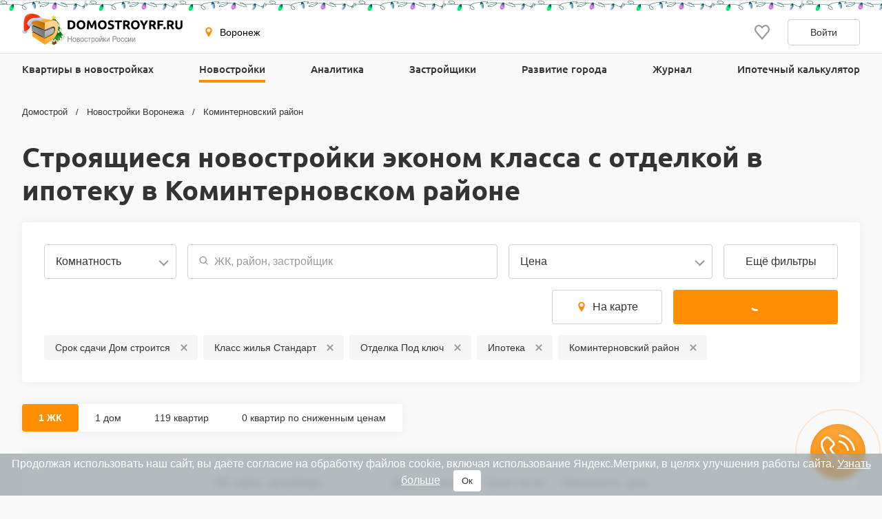

--- FILE ---
content_type: text/html; charset=UTF-8
request_url: https://voronezh.domostroyrf.ru/novostroyki/kominternovskiy-rayon/stroyashiesya/s-otdelkoy/v-ipoteku/ekonom-klass
body_size: 21100
content:

<!DOCTYPE html>
<html lang="ru">
<head>
    <meta charset="utf-8">
    <meta http-equiv="x-ua-compatible" content="ie=edge">
    <meta name="format-detection" content="telephone=no">
    <meta name="viewport"
          content="width=device-width, initial-scale=1, maximum-scale=2, minimum-scale=1, shrink-to-fit=no, user-scalable=1">
    <meta name="csrf-param" content="_csrf">
<meta name="csrf-token" content="FYz_DjcOoRPte0GxaqIlJWOd_-bfLl7F_1i72POYx3lGz6xidGyWIIgLC-EEln1BBeyUre5bboOvLNngsvW1LQ==">
    <title>Строящиеся новостройки эконом класса Коминтерновского района с отделкой в ипотеку цены от застройщика</title>
    <link rel="shortcut icon" href="/favicon.ico">
    <link rel="apple-touch-icon" sizes="180x180" href="/apple-touch-icon.png">
    <link rel="manifest" href="/images/favicons/site.webmanifest">
    <link rel="mask-icon" href="/images/favicons/safari-pinned-tab.svg" color="#ff9900">
    <meta name="robots" content="max-image-preview:large">
    <meta name="msapplication-TileColor" content="#9f00a7">
    <meta name="theme-color" content="#ffffff">



    <script>    window.addEventListener('error', function (event) {        if (!event.isTrusted) {            return;        }        var data = new FormData();        data.append('url', window.location);        data.append('message', event.message);        data.append('type', event.type);        var filename = event.filename;        var line = event.lineno;        var col = event.colno;        if (event.error && event.error.stack) {            data.append('stack', event.error.stack);            /*var match = event.error.stack.match(new RegExp('(https://[^:]+):([0-9]+):([0-9]+)'));            if (match) {                filename = match[1];                line = parseInt(match[2]);                col = parseInt(match[3]);            }*/        }        data.append('filename', filename);        data.append('line', line);        data.append('col', col);        if (event.explicitOriginalTarget            && (event.explicitOriginalTarget !== window)        ) {            var element = event.explicitOriginalTarget;            data.append('element', JSON.stringify({'tag': element.tagName, 'id': element.id, 'className': element.className}));        }        if ('sendBeacon' in navigator) {            navigator.sendBeacon("/js-error", data);        } else {            var request = new XMLHttpRequest();            request.open("POST", "/js-error");            request.send(data);        }                event.stopImmediatePropagation();    });</script>

    <script>
        window.appConfig = {
            regionFolder: ''
        };
    </script>

    
    
    
            <meta name="google-site-verification" content="Pmpp0u_joQXZ7rocIG_YyGs8bC0AP0mQwUj3mCVtJNc" />
    
    

    <meta name="description" content="➔ 1 жилой комплекс эконом класса с отделкой в Коминтерновском районе Воронежа с планировками, фото строительства, акциями! ➔ Квартиры с отделкой в ипотеку в строящехся новостройке эконом класса по цене от 5,8 млн ₽ и 134 200 ₽ за м².">
<meta name="keywords" content="строящиеся новостройки эконом класса с отделкой в ипотеку от застройщика, жилые комплексы эконом класса с отделкой в ипотеку, строящиеся новостройки эконом класса с отделкой в ипотеку в коминтерновском районе воронежа от застройщика, жилые комплексы эконом класса коминтерновского района воронежа с отделкой">
<meta property="og:url" content="https://voronezh.domostroyrf.ru/novostroyki/kominternovskiy-rayon/stroyashiesya/s-otdelkoy/v-ipoteku/ekonom-klass">
<meta property="og:image" content="https://voronezh.domostroyrf.ru/images/logo.svg">
<meta property="og:site_name" content="Domostroyrf.ru">
<meta property="og:type" content="website">
<meta property="og:title" content="Строящиеся новостройки эконом класса Коминтерновского района с отделкой в ипотеку цены от застройщика">
<meta property="og:description" content="➔ 1 жилой комплекс эконом класса с отделкой в Коминтерновском районе Воронежа с планировками, фото строительства, акциями! ➔ Квартиры с отделкой в ипотеку в строящехся новостройке эконом класса по цене от 5,8 млн ₽ и 134 200 ₽ за м².">
<link href="https://voronezh.domostroyrf.ru/novostroyki/kominternovskiy-rayon/stroyashiesya/s-otdelkoy/v-ipoteku/ekonom-klass" rel="canonical">
<link href="/dist/css/image-viewer.css?v=1769075236" rel="stylesheet">
<link href="/assets/13de3208/slick.css?v=1748599222" rel="stylesheet">
<link href="/assets/13de3208/slick-theme.css?v=1748599222" rel="stylesheet">
<link href="/dist/css/autocomplete.css?v=1769075236" rel="stylesheet">
<link href="/dist/css/auth.css?v=1769075236" rel="stylesheet">
<link href="/dist/css/common.css?v=1769075236" rel="stylesheet">
<link href="/dist/css/search.css?v=1769075236" rel="stylesheet">
<link href="/dist/css/search-district.css?v=1769075236" rel="stylesheet">
<link href="/dist/css/search-cottage-village.css?v=1769075236" rel="stylesheet">
<style>#cookie-consent{
                    display: none; 
                    backdrop-filter: blur(5px);
                    position: fixed; 
                    bottom: 0; 
                    left: 0; 
                    right: 0; 
                    background: #939fa4b3; 
                    color: #fff; 
                    padding: 6px; 
                    z-index: 9999; 
                    text-align: center;
                }
                
                #cookie-accept{
                            margin-left: 15px; 
                            background: #fff; 
                            color: #333; 
                            border: none; 
                            padding: 8px 12px; 
                            border-radius: 4px;
                            cursor: pointer;
                }
                
                 @media only screen and (max-width: 767px) {
                  #cookie-consent{  font-size:11px;}
                  #cookie-accept{  font-size:11px;padding: 3px 14px; }
                }
       
        </style>
<script src="https://ajax.googleapis.com/ajax/libs/jquery/2.1.1/jquery.min.js"></script>
<script src="https://cdnjs.cloudflare.com/ajax/libs/jquery.inputmask/3.3.4/jquery.inputmask.bundle.min.js"></script></head>
<body>

    <div style="display: none"><svg xmlns="http://www.w3.org/2000/svg" style="display: none; position:absolute; width: 0; height: 0;"><defs><defs><clipPath id="a"><path fill="#fff" d="M0 0h20v20H0z"/></clipPath><clipPath id="a"><path fill="#fff" d="M0 0h12v16H0z"/></clipPath><clipPath id="a"><path fill="#fff" transform="translate(30 30)" d="M0 0h72v72H0z"/></clipPath><clipPath id="a"><path fill="#fff" d="M0 0h88v88H0z"/></clipPath><clipPath id="a"><path fill="#fff" transform="translate(20 22)" d="M0 0h70v75H0z"/></clipPath><clipPath id="a"><path fill="#fff" d="M0 0h16v16H0z"/></clipPath><clipPath id="a"><path fill="#fff" transform="translate(0 .5)" d="M0 0h14v15H0z"/></clipPath><clipPath id="a"><path fill="#fff" d="M0 0h100v29H0z"/></clipPath><clipPath id="a"><path fill="#fff" d="M0 0h32v32H0z"/></clipPath><clipPath id="a"><path fill="#fff" d="M0 0h24v24H0z"/></clipPath><clipPath id="a"><path fill="#fff" d="M0 0h24v24H0z"/></clipPath></defs></defs><symbol id="svg-icon-mail" viewBox="0 0 21 20"><path fill-rule="evenodd" clip-rule="evenodd" d="M18.833 3.75H2.167a.417.417 0 0 0-.417.417v11.666c0 .23.187.417.417.417h16.666c.23 0 .417-.186.417-.417V4.167a.417.417 0 0 0-.417-.417zM2.167 2.5C1.247 2.5.5 3.246.5 4.167v11.666c0 .92.746 1.667 1.667 1.667h16.666c.92 0 1.667-.746 1.667-1.667V4.167c0-.92-.746-1.667-1.667-1.667H2.167z"/><path fill-rule="evenodd" clip-rule="evenodd" d="M8.959 11.11L.913 3.796l.84-.925L9.8 10.185a1.042 1.042 0 0 0 1.402 0l8.045-7.314.841.925-8.045 7.314a2.292 2.292 0 0 1-3.083 0z"/></symbol><symbol id="svg-icon-phone2" viewBox="0 0 16 16"><path d="M14.667 11.28v2a1.332 1.332 0 0 1-1.453 1.333 13.193 13.193 0 0 1-5.754-2.047 13 13 0 0 1-4-4 13.193 13.193 0 0 1-2.046-5.78A1.333 1.333 0 0 1 2.74 1.333h2A1.333 1.333 0 0 1 6.074 2.48a8.56 8.56 0 0 0 .466 1.873 1.333 1.333 0 0 1-.3 1.407l-.846.846a10.667 10.667 0 0 0 4 4l.846-.846a1.333 1.333 0 0 1 1.407-.3 8.56 8.56 0 0 0 1.873.466 1.333 1.333 0 0 1 1.147 1.354z"/></symbol><symbol id="svg-icon-filter" viewBox="0 0 24 24"><path d="M9 5a1 1 0 1 0 0 2 1 1 0 0 0 0-2zM6.17 5a3.001 3.001 0 0 1 5.66 0H19a1 1 0 1 1 0 2h-7.17a3 3 0 0 1-5.66 0H5a1 1 0 0 1 0-2h1.17zM15 11a1 1 0 1 0 0 2 1 1 0 0 0 0-2zm-2.83 0a3 3 0 0 1 5.66 0H19a1 1 0 0 1 0 2h-1.17a3 3 0 0 1-5.66 0H5a1 1 0 1 1 0-2h7.17zM9 17a1 1 0 1 0 0 2 1 1 0 0 0 0-2zm-2.83 0a3 3 0 0 1 5.66 0H19a1 1 0 0 1 0 2h-7.17a3 3 0 0 1-5.66 0H5a1 1 0 1 1 0-2h1.17z" fill="#999"/></symbol><symbol id="svg-icon-geo" viewBox="0 0 16 16"><path d="M7.973.51a4.83 4.83 0 0 0-4.83 4.831c0 2.667 4.83 9.658 4.83 9.658s4.83-6.99 4.83-9.658a4.83 4.83 0 0 0-4.83-4.83zm0 7.118a2.541 2.541 0 1 1-.001-5.082 2.541 2.541 0 0 1 .001 5.082z"/></symbol><symbol id="svg-icon-search" viewBox="0 0 16 16"><path d="M6.667 12a5.3 5.3 0 0 0 3.264-1.125l2.931 2.93.943-.942-2.93-2.931A5.302 5.302 0 0 0 12 6.667a5.34 5.34 0 0 0-5.333-5.334 5.34 5.34 0 0 0-5.333 5.334A5.34 5.34 0 0 0 6.667 12zm0-9.333c2.206 0 4 1.794 4 4s-1.794 4-4 4-4-1.794-4-4 1.794-4 4-4z" fill="#999"/></symbol><symbol id="svg-icon-sale" viewBox="0 0 20 20"><path d="M8.888 19.26c-.209-.234-.445-.5-.625-.534-.291.012-.573.103-.817.262l.006-.004a2.37 2.37 0 0 1-.962.315l-.01.001h-.008a.796.796 0 0 1-.306-.06h.005c-.409-.17-.575-.642-.733-1.1a1.714 1.714 0 0 0-.38-.744.875.875 0 0 0-.463-.084h.003c-.122 0-.25.007-.378.015a6.913 6.913 0 0 1-.409.015 1.206 1.206 0 0 1-.883-.273v.001-.002.001a1.63 1.63 0 0 1-.253-1.3l-.002.011a1.713 1.713 0 0 0-.07-.85l.003.012a1.697 1.697 0 0 0-.731-.378l-.012-.002c-.458-.16-.933-.324-1.101-.734a1.625 1.625 0 0 1 .259-1.283c.15-.244.238-.522.254-.808v-.005c-.035-.18-.297-.414-.53-.621l-.003-.004C.377 10.784 0 10.448 0 10c0-.448.375-.783.738-1.108l.003-.003c.233-.208.498-.445.533-.625a1.718 1.718 0 0 0-.262-.817l.004.006A1.628 1.628 0 0 1 .762 6.16l-.002.01c.17-.408.643-.574 1.102-.732.287-.068.537-.2.743-.38.094-.274.116-.566.065-.85l.001.01a1.641 1.641 0 0 1 .259-1.296l-.004.006a1.208 1.208 0 0 1 .887-.27h-.005c.133 0 .27.007.408.014.129.008.257.015.379.015a.877.877 0 0 0 .46-.083c.18-.205.312-.455.377-.732l.003-.011v-.003c.16-.458.325-.93.733-1.099a.78.78 0 0 1 .3-.058h.01c.363.037.692.15.983.322l-.012-.006c.24.158.52.247.808.259h.003c.18-.035.414-.297.622-.53l.003-.003.003-.004C9.215.374 9.551 0 10 0c.449 0 .784.376 1.11.74v.002c.21.233.446.498.626.533.289-.013.57-.103.812-.26h-.002l.007-.003-.005.002c.294-.172.621-.278.96-.312l.01-.001h.008c.109 0 .212.022.306.06L13.826.76c.41.17.575.643.734 1.102.067.287.199.537.38.743.143.07.304.098.464.083H15.4c.122 0 .25-.008.379-.015.138-.007.276-.015.408-.015a1.21 1.21 0 0 1 .883.272l.002.002-.001-.001a1.636 1.636 0 0 1 .253 1.3l.001-.011c-.049.285-.024.578.071.85l-.003-.01c.204.18.455.312.731.376l.012.002.003.001c.457.16.93.325 1.099.733a1.636 1.636 0 0 1-.259 1.283c-.151.242-.24.518-.256.803v.005c.034.18.297.415.53.622l.003.003c.367.328.744.664.744 1.113 0 .449-.377.786-.742 1.112l-.003.003c-.233.207-.495.442-.53.622.018.302.113.58.263.818l-.005-.008a1.624 1.624 0 0 1 .255 1.292l.001-.01c-.169.41-.643.574-1.101.732-.276.064-.531.195-.744.38a1.686 1.686 0 0 0-.065.85l-.001-.01a1.642 1.642 0 0 1-.259 1.295l.004-.005a1.208 1.208 0 0 1-.886.271h.005c-.133 0-.27-.007-.408-.015a6.632 6.632 0 0 0-.379-.015.87.87 0 0 0-.46.084c-.184.21-.313.46-.377.731l-.002.012-.002.003c-.16.457-.325.93-.732 1.099a.782.782 0 0 1-.3.058h-.01a2.393 2.393 0 0 1-.982-.323l.01.006a1.575 1.575 0 0 0-.807-.258h-.003c-.18.035-.414.297-.622.53l-.003.003-.008.01c-.327.362-.66.732-1.107.732-.448 0-.783-.373-1.108-.736l-.004-.005z" fill="#219653"/><path d="M14.375 5.625l-8.75 8.75" stroke="#fff" stroke-width="1.2" stroke-linecap="round" stroke-linejoin="round"/><path d="M6.562 8.125a1.562 1.562 0 1 0 0-3.125 1.562 1.562 0 0 0 0 3.125z" stroke="#fff" stroke-width="1.2" stroke-linecap="round" fill="#219653" stroke-linejoin="round"/><path d="M13.438 15a1.562 1.562 0 1 0 0-3.125 1.562 1.562 0 0 0 0 3.125z" stroke="#fff" stroke-width="1.2" stroke-linecap="round" fill="#219653" stroke-linejoin="round"/></symbol><symbol id="svg-icon-roller" viewBox="0 0 29 29"><circle cx="14.5" cy="14.5" r="14.5" fill="#E6880A"/><path d="M20 11V8c0-.265-.102-.52-.282-.707A.945.945 0 0 0 19.037 7H7.963c-.255 0-.5.105-.681.293A1.02 1.02 0 0 0 7 8v3c0 .265.101.52.282.707.18.188.426.293.681.293h11.074c.255 0 .5-.105.681-.293A1.02 1.02 0 0 0 20 11zM7.963 8h11.074v3H7.963V8z" fill="#fff"/><path d="M21.5 10H21v2.82l-6.65 1.905a.5.5 0 0 0-.26.17.416.416 0 0 0-.09.278V16h-1v6.103c0 .238.105.466.293.634.187.169.442.263.707.263h1c.265 0 .52-.095.707-.263a.852.852 0 0 0 .293-.634V16h-1v-.5l6.65-1.914a.5.5 0 0 0 .26-.17.416.416 0 0 0 .09-.278v-2.69a.426.426 0 0 0-.147-.317.53.53 0 0 0-.354-.131zM15 22.103h-1v-5.379h1v5.38z" fill="#fff"/></symbol><symbol id="svg-icon-key1" viewBox="0 0 29 29"><circle cx="14.5" cy="14.5" r="14.5" fill="#096BEB"/><path fill-rule="evenodd" clip-rule="evenodd" d="M18.106 7.099a4.861 4.861 0 0 1 3.691 3.384c.231.775.265 1.596.1 2.388a4.908 4.908 0 0 1-1.705 2.76 4.923 4.923 0 0 1-3.056 1.096c-.47 0-.937-.067-1.387-.203l-.858 1.004-.407.188h-1.046v1.606l-.537.536h-1.61v1.607l-.536.535H7.536L7 21.465v-2.471l.157-.378 5.337-5.328a4.775 4.775 0 0 1-.215-1.505 4.842 4.842 0 0 1 1.81-3.71 4.862 4.862 0 0 1 4.017-.975zm1.414 7.711a3.82 3.82 0 0 0 1.33-2.147l.004.005a3.786 3.786 0 0 0-1.023-3.474 3.803 3.803 0 0 0-3.475-1.036 3.838 3.838 0 0 0-3.004 3.641c-.01.489.075.973.256 1.425l-.118.582-5.417 5.41v1.713h2.146v-1.607l.536-.535h1.61V17.18l.536-.535h1.336l.94-1.088.602-.15c.434.169.896.255 1.362.255a3.833 3.833 0 0 0 2.38-.852zm-.899-2.926a1.07 1.07 0 0 0-1.098-1.674 1.075 1.075 0 0 0-.685.485 1.07 1.07 0 0 0 .318 1.452 1.075 1.075 0 0 0 1.465-.263z" fill="#fff"/></symbol><symbol id="svg-icon-like" viewBox="0 0 20 20"><g clip-path="url(#a)"><path d="M9.273 3.03l.732.788.733-.786.001-.002.004-.003.013-.015.048-.052.157-.167.02-.023.306-.328c.866-.932 1.995-1.427 3.184-1.427 1.191 0 2.315.491 3.18 1.423C18.52 3.37 19.005 4.62 19 5.97v.003c0 1.331-.505 2.57-1.374 3.553-.979 1.109-2.778 3.246-4.452 5.235l-.501.596a488.997 488.997 0 0 1-2.678 3.16l-.308-.361c-.621-.729-1.46-1.727-2.363-2.806l-.434-.517-.004-.005c-1.688-2.014-3.516-4.195-4.508-5.32C1.508 8.523 1 7.289 1 5.96v-.002c-.003-1.348.484-2.598 1.353-3.534C3.215 1.496 4.343 1 5.529 1c1.188 0 2.322.5 3.19 1.433v.002l.33.353.158.17.049.053.013.015.004.003z"/></g></symbol><symbol id="svg-icon-lock" viewBox="0 0 12 16"><g clip-path="url(#a)"><path d="M3.54 6.742c0 .07-.027.136-.077.185a.269.269 0 0 1-.187.077H2.107a.27.27 0 0 1-.188-.077.259.259 0 0 1-.078-.185v-2.53c-.012-.55.09-1.095.296-1.605.206-.511.514-.976.906-1.368.392-.392.86-.704 1.376-.917a4.279 4.279 0 0 1 3.26 0c.516.213.984.525 1.375.917.392.392.7.857.907 1.368a4.06 4.06 0 0 1 .296 1.605v2.53c0 .07-.028.136-.077.185a.269.269 0 0 1-.188.077H8.824a.27.27 0 0 1-.189-.077.259.259 0 0 1-.078-.185v-2.51a2.421 2.421 0 0 0-.168-.962 2.457 2.457 0 0 0-.536-.822 2.511 2.511 0 0 0-.82-.554 2.55 2.55 0 0 0-2.774.54c-.234.234-.419.512-.542.817a2.421 2.421 0 0 0-.177.961v2.53zM12 8.692v6.41a.882.882 0 0 1-.267.635.915.915 0 0 1-.647.263H.914a.928.928 0 0 1-.647-.263.895.895 0 0 1-.267-.635v-6.41c0-.238.096-.466.268-.635a.923.923 0 0 1 .646-.262h10.172c.243 0 .475.094.646.262a.888.888 0 0 1 .268.634zm-3.352 1.555l-.29-.286a.519.519 0 0 0-.566-.11.519.519 0 0 0-.168.11l-2.286 2.247a.215.215 0 0 1-.234.045.215.215 0 0 1-.069-.045l-.617-.593a.532.532 0 0 0-.58-.114.532.532 0 0 0-.172.114l-.273.268a.518.518 0 0 0 0 .737l1.422 1.394a.525.525 0 0 0 .733 0l3.1-3.049a.506.506 0 0 0 .152-.359.499.499 0 0 0-.152-.359z" fill="#06C"/></g></symbol><symbol id="svg-icon-user" viewBox="0 0 14 16"><g clip-path="url(#a)"><path d="M7 6.5a3 3 0 1 0 0-6 3 3 0 0 0 0 6zm6.232 9H.774c-.5 0-.774-.612-.774-1.14v-.641C0 10.489 1.879 7.5 4.927 7.5h4.152C12.127 7.5 14 10.49 14 13.719v.642c.002.528-.268 1.139-.768 1.139z" fill="#06C"/></g></symbol><symbol id="svg-icon-vk-gray" viewBox="0 0 24 24"><g clip-path="url(#a)"><path d="M23.786 17.367c-.064-.108-.463-.975-2.384-2.757-2.01-1.866-1.74-1.563.681-4.79 1.475-1.965 2.065-3.165 1.88-3.678-.175-.49-1.26-.36-1.26-.36l-3.606.02s-.267-.035-.467.083c-.193.117-.318.387-.318.387s-.571 1.521-1.333 2.814c-1.607 2.73-2.25 2.873-2.513 2.704-.61-.395-.458-1.587-.458-2.433 0-2.645.4-3.748-.781-4.033-.393-.094-.681-.157-1.685-.168-1.287-.013-2.377.005-2.994.306-.411.201-.728.65-.534.675.238.032.778.146 1.065.536.37.502.357 1.633.357 1.633s.213 3.113-.497 3.5c-.487.266-1.155-.276-2.587-2.753a23.087 23.087 0 0 1-1.289-2.67s-.106-.26-.297-.4a1.495 1.495 0 0 0-.555-.224l-3.43.021s-.514.015-.703.239c-.168.2-.013.61-.013.61s2.685 6.281 5.724 9.448c2.789 2.903 5.954 2.712 5.954 2.712h1.434s.434-.048.654-.286c.204-.22.197-.63.197-.63s-.029-1.925.865-2.209c.881-.278 2.012 1.86 3.21 2.684.907.623 1.595.486 1.595.486l3.206-.045s1.677-.103.882-1.422z"/></g></symbol><symbol id="svg-icon-icc-logo" viewBox="0 0 30 30"><path fill="#9EA0A2" d="M29.949 30.053h-30v-30h30v30z"/><path fill="#FFF" d="M6.163 12.179h1.946v8.815H6.163v-8.815z"/><path fill="#FFF" d="M12.633 20.994c-.666 0-1.83-.13-2.627-1.081-.733-.864-.798-1.962-.798-3.209 0-1.049.016-2.563.997-3.577.366-.366 1.114-.948 2.695-.948h3.774v1.497h-3.143c-1.313 0-1.945.65-2.162 1.399-.134.463-.149 1.395-.149 1.662 0 .518.05 1.362.283 1.83.432.849 1.398.932 2.212.932h3.161v1.495h-4.243z"/><path fill="#FFF" d="M21.163 20.994c-.663 0-1.828-.13-2.626-1.081-.732-.864-.798-1.962-.798-3.209 0-1.049.016-2.563.997-3.577.366-.366 1.113-.948 2.694-.948h3.774v1.497h-3.143c-1.315 0-1.945.65-2.163 1.399-.132.463-.148 1.395-.148 1.662 0 .518.051 1.362.282 1.83.432.849 1.397.932 2.212.932h3.161v1.495h-4.242z"/><path fill="#479DC9" d="M8.446 9.701a1.344 1.344 0 1 1-2.688-.004 1.344 1.344 0 0 1 2.688.004z"/></symbol><symbol id="svg-icon-call" viewBox="0 0 50 50"><path fill-rule="evenodd" clip-rule="evenodd" d="M27.066.171c-.96.482-1.046 1.84-.153 2.424.138.09.812.288 1.498.44 2.1.466 3.137.808 5.019 1.659 2.694 1.217 5.077 2.91 7.302 5.187 3.211 3.287 5.317 7.238 6.299 11.82.265 1.236.33 1.39.714 1.675.614.455 1.377.412 1.874-.106.448-.467.478-.77.208-2.094-1.964-9.62-9.258-17.574-18.7-20.39C30.051.466 27.979 0 27.629 0c-.122 0-.375.077-.563.171zM8.152 3.117c-1.255.4-2.297 1.271-5.233 4.373C.815 9.713.239 10.832.043 13.073c-.278 3.186.799 7.22 3.173 11.889 1.004 1.975 1.454 2.741 2.726 4.64 4.8 7.168 11.093 12.884 18.527 16.83 4.214 2.236 7.774 3.385 11.017 3.554 2.293.12 4.33-.52 5.86-1.84.179-.156 1.304-1.284 2.5-2.508 1.98-2.026 2.21-2.298 2.587-3.048.74-1.473.742-2.787.007-4.292-.395-.81-.496-.922-4.04-4.458-3.439-3.433-3.673-3.647-4.373-3.98-1.5-.711-3.042-.642-4.496.202-.244.141-1.355 1.156-2.47 2.254l-2.025 1.997-.975-.515c-4.304-2.274-9.964-7.958-12.067-12.12l-.376-.745L17.5 19.04c2.007-2.02 2.49-2.628 2.814-3.549.437-1.243.349-2.438-.273-3.695-.32-.649-.652-1.009-3.983-4.332-3.792-3.782-4.097-4.036-5.25-4.378-.701-.208-1.953-.193-2.656.031zm2.195 2.843c.613.287 6.94 6.63 7.211 7.23.51 1.125.295 1.496-2.395 4.151-1.197 1.182-2.253 2.3-2.347 2.485-.275.541-.158 1.531.294 2.49 1.259 2.673 3.299 5.367 6.407 8.463 2.551 2.541 5.174 4.509 7.827 5.871 1.109.57 1.26.621 1.811.617.386-.003.725-.07.945-.185.189-.098 1.334-1.157 2.546-2.351 1.212-1.195 2.354-2.249 2.537-2.342.49-.249 1.347-.168 1.841.173.693.48 6.647 6.534 6.883 7a1.927 1.927 0 0 1-.002 1.77c-.211.415-3.367 3.717-4.452 4.66-1.57 1.361-3.776 1.526-7.394.55-2.644-.712-6.724-2.686-10.087-4.878-7.151-4.662-13.691-12.216-16.998-19.633-2.126-4.768-2.65-8.425-1.533-10.698.2-.41.799-1.079 2.518-2.818C7.386 7.072 8.375 6.15 8.654 6.004a1.855 1.855 0 0 1 1.693-.044zm16.251 3.32c-.67.408-.906 1.289-.517 1.925.275.45.514.572 1.698.86 2.716.66 4.894 1.903 6.75 3.848 1.746 1.831 2.933 4.033 3.455 6.41.203.922.345 1.231.693 1.504.793.622 2.066.164 2.249-.81.14-.742-.597-3.288-1.44-4.984a16.46 16.46 0 0 0-10.904-8.71c-1.188-.287-1.567-.296-1.984-.042z" fill="#fff"/></symbol></svg></div>        <div id="page-wrapper" class="page-wrapper">
            

<div  data-check-url="/check-available">
    <div class="modal-scroll-container">
        <div class="modal modal--small modal--animation" id="modal-detected-region" data-modal-scroll="true">
            <div class="modal__header">
                <h5 class="h5 modal__title">Выбор города</h5>
                <div class="modal__close modal__discard"></div>
            </div>
            <div class="modal__content"></div>
        </div>
    </div>
</div>

<header class="header-wrapper frame-1">
    <div class="header">

        <button class="burger-button"><span class="burger-button__line"></span></button>
        <a class="header__logo" href="https://voronezh.domostroyrf.ru">
            <img class="header__logo-img" src="/images/logos/rf-dark.svg" width="247" height="40" alt="Домострой">        </a>

        <div class="header-nav-container">
            
<div class="region-select header__region">
    <button class="region-select__current region-select__current" data-modal="#modal-select-region">
        <svg class="region-select__geo-icon svg-icon svg-icon-geo"><use xlink:href='#svg-icon-geo' /></svg>        Воронеж    </button>
</div>



            <div class="mobile-main-menu-container">
                <div class="login main-menu__login"><button type="button" class="login__button" data-modal="#modal-auth"><svg class="login__icon svg-icon svg-icon-lock"><use xlink:href='#svg-icon-lock' /></svg>Вход</button><button type="button" class="login__button" data-modal="#modal-registration"><svg class="login__icon svg-icon svg-icon-user"><use xlink:href='#svg-icon-user' /></svg>Регистрация</button></div><nav class="main-menu header__menu"><ul class="main-menu__list"><li class="main-menu__item"><a class="main-menu__link" href="/kvartiry?s=1">Квартиры в новостройках</a></li>
<li class="main-menu__item"><a class="main-menu__link --active main-menu__link--submenu" href="/novostroyki">Новостройки</a>
<div class='submenu main-menu__submenu'>
    <div class='submenu__content'>
        <ul class='submenu__list'><li class="submenu__item"><a class="submenu__link --active" href="/novostroyki">Жилые комплексы</a></li>
<li class="submenu__item"><a class="submenu__link--small submenu__link" href="/doma">Дома</a></li>
<li class="submenu__item"><a class="submenu__link--small submenu__link" href="/kvartiry?s=2">Квартиры</a></li>
<li class="submenu__item"><a class="submenu__link--small submenu__link" href="/kvartiry_po_snizhennym_tsenam">Квартиры по сниженным ценам</a></li>
<li class="submenu__item"><a class="submenu__link--small submenu__link" href="/na-karte">Новостройки на карте</a></li></ul>
        <ul class='submenu__list'></ul>
        <div class='submenu__list'><ins class="submenu__banner" data-revive-block="1" data-revive-zoneid="910" data-revive-id="99976c1b4572b2c4cbd990e47b1698b3" data-exclude-sizes='["mobile","tablet","small-desktop"]'></ins></div>
    </div>
</div></li>
<li class="main-menu__item"><a class="main-menu__link" href="/analitika">Аналитика</a></li>
<li class="main-menu__item"><a class="main-menu__link" href="/zastroyshhiki">Застройщики</a></li>
<li class="main-menu__item"><a class="main-menu__link main-menu__link--submenu" href="/plan-zastroyki">Развитие города</a>
<div class='submenu main-menu__submenu'>
    <div class='submenu__content'>
        <ul class='submenu__list'><li class="submenu__item"><a class="submenu__link" href="/plan-zastroyki">Все объекты</a></li>
<li class="submenu__item"><a class="submenu__link--small submenu__link" href="/plan-zastroyki/gorodskaya-infrastruktura">Инфраструктура</a></li>
<li class="submenu__item"><a class="submenu__link--small submenu__link" href="/plan-zastroyki/transportnaya-infrastruktura">Транспорт и дороги</a></li>
<li class="submenu__item"><a class="submenu__link--small submenu__link" href="/plan-zastroyki/zhilaya-zastroyka">Жилая застройка</a></li>
<li class="submenu__item"><a class="submenu__link--small submenu__link" href="/plan-zastroyki/obekty-rekonstrukcii-i-blagoustroystva">Реконструкция и благоустройство</a></li></ul>
        <ul class='submenu__list'></ul>
        <div class='submenu__list'><ins class="submenu__banner" data-revive-block="1" data-revive-zoneid="912" data-revive-id="99976c1b4572b2c4cbd990e47b1698b3" data-exclude-sizes='["mobile","tablet","small-desktop"]'></ins></div>
    </div>
</div></li>
<li class="main-menu__item"><a class="main-menu__link main-menu__link--submenu" href="/novosti-statyi">Журнал</a>
<div class='submenu main-menu__submenu'>
    <div class='submenu__content'>
        <ul class='submenu__list'><li class="submenu__item"><a class="submenu__link" href="/novosti-statyi">Главное</a></li>
<li class="submenu__item"><a class="submenu__link--small submenu__link" href="/novosti">Рынок недвижимости</a></li>
<li class="submenu__item"><a class="submenu__link--small submenu__link" href="/novosti/novosti-zastroyshhikov">Новости застройщиков</a></li>
<li class="submenu__item"><a class="submenu__link--small submenu__link" href="/statyi/mnenie-eksperta">Мнения экспертов</a></li>
<li class="submenu__item"><a class="submenu__link--small submenu__link" href="/statyi/instrukcii">Инструкции</a></li>
<li class="submenu__item"><a class="submenu__link--small submenu__link" href="/experts" target="_blank">Эксперты и авторы</a></li></ul>
        <ul class='submenu__list'></ul>
        <div class='submenu__list'><ins class="submenu__banner" data-revive-block="1" data-revive-zoneid="913" data-revive-id="99976c1b4572b2c4cbd990e47b1698b3" data-exclude-sizes='["mobile","tablet","small-desktop"]'></ins></div>
    </div>
</div></li>
<li class="main-menu__item"><a class="main-menu__link" href="/ipotechnyy-kalkulyator">Ипотечный калькулятор</a></li></ul></nav>            </div>
        </div>

        <a class="favorite-link header__favorite-link" href="/cabinet/favorites" data-region-id="36"><svg class="favorite-link__icon svg-icon svg-icon-like"><use xlink:href='#svg-icon-like' /></svg></a>
        <button type="button" class="button button--small-height button--tertiary header__login-btn" data-modal="#modal-auth">Войти</button>    </div>
</header>




<div class="main-menu-container">
    <div class="container ">
        <div class="login main-menu__login"><button type="button" class="login__button" data-modal="#modal-auth"><svg class="login__icon svg-icon svg-icon-lock"><use xlink:href='#svg-icon-lock' /></svg>Вход</button><button type="button" class="login__button" data-modal="#modal-registration"><svg class="login__icon svg-icon svg-icon-user"><use xlink:href='#svg-icon-user' /></svg>Регистрация</button></div><nav class="main-menu header__menu"><ul class="main-menu__list"><li class="main-menu__item"><a class="main-menu__link" href="/kvartiry?s=1">Квартиры в новостройках</a></li>
<li class="main-menu__item"><a class="main-menu__link --active main-menu__link--submenu" href="/novostroyki">Новостройки</a>
<div class='submenu main-menu__submenu'>
    <div class='submenu__content'>
        <ul class='submenu__list'><li class="submenu__item"><a class="submenu__link --active" href="/novostroyki">Жилые комплексы</a></li>
<li class="submenu__item"><a class="submenu__link--small submenu__link" href="/doma">Дома</a></li>
<li class="submenu__item"><a class="submenu__link--small submenu__link" href="/kvartiry?s=2">Квартиры</a></li>
<li class="submenu__item"><a class="submenu__link--small submenu__link" href="/kvartiry_po_snizhennym_tsenam">Квартиры по сниженным ценам</a></li>
<li class="submenu__item"><a class="submenu__link--small submenu__link" href="/na-karte">Новостройки на карте</a></li></ul>
        <ul class='submenu__list'></ul>
        <div class='submenu__list'><ins class="submenu__banner" data-revive-block="1" data-revive-zoneid="910" data-revive-id="99976c1b4572b2c4cbd990e47b1698b3" data-exclude-sizes='["mobile","tablet","small-desktop"]'></ins></div>
    </div>
</div></li>
<li class="main-menu__item"><a class="main-menu__link" href="/analitika">Аналитика</a></li>
<li class="main-menu__item"><a class="main-menu__link" href="/zastroyshhiki">Застройщики</a></li>
<li class="main-menu__item"><a class="main-menu__link main-menu__link--submenu" href="/plan-zastroyki">Развитие города</a>
<div class='submenu main-menu__submenu'>
    <div class='submenu__content'>
        <ul class='submenu__list'><li class="submenu__item"><a class="submenu__link" href="/plan-zastroyki">Все объекты</a></li>
<li class="submenu__item"><a class="submenu__link--small submenu__link" href="/plan-zastroyki/gorodskaya-infrastruktura">Инфраструктура</a></li>
<li class="submenu__item"><a class="submenu__link--small submenu__link" href="/plan-zastroyki/transportnaya-infrastruktura">Транспорт и дороги</a></li>
<li class="submenu__item"><a class="submenu__link--small submenu__link" href="/plan-zastroyki/zhilaya-zastroyka">Жилая застройка</a></li>
<li class="submenu__item"><a class="submenu__link--small submenu__link" href="/plan-zastroyki/obekty-rekonstrukcii-i-blagoustroystva">Реконструкция и благоустройство</a></li></ul>
        <ul class='submenu__list'></ul>
        <div class='submenu__list'><ins class="submenu__banner" data-revive-block="1" data-revive-zoneid="912" data-revive-id="99976c1b4572b2c4cbd990e47b1698b3" data-exclude-sizes='["mobile","tablet","small-desktop"]'></ins></div>
    </div>
</div></li>
<li class="main-menu__item"><a class="main-menu__link main-menu__link--submenu" href="/novosti-statyi">Журнал</a>
<div class='submenu main-menu__submenu'>
    <div class='submenu__content'>
        <ul class='submenu__list'><li class="submenu__item"><a class="submenu__link" href="/novosti-statyi">Главное</a></li>
<li class="submenu__item"><a class="submenu__link--small submenu__link" href="/novosti">Рынок недвижимости</a></li>
<li class="submenu__item"><a class="submenu__link--small submenu__link" href="/novosti/novosti-zastroyshhikov">Новости застройщиков</a></li>
<li class="submenu__item"><a class="submenu__link--small submenu__link" href="/statyi/mnenie-eksperta">Мнения экспертов</a></li>
<li class="submenu__item"><a class="submenu__link--small submenu__link" href="/statyi/instrukcii">Инструкции</a></li>
<li class="submenu__item"><a class="submenu__link--small submenu__link" href="/experts" target="_blank">Эксперты и авторы</a></li></ul>
        <ul class='submenu__list'></ul>
        <div class='submenu__list'><ins class="submenu__banner" data-revive-block="1" data-revive-zoneid="913" data-revive-id="99976c1b4572b2c4cbd990e47b1698b3" data-exclude-sizes='["mobile","tablet","small-desktop"]'></ins></div>
    </div>
</div></li>
<li class="main-menu__item"><a class="main-menu__link" href="/ipotechnyy-kalkulyator">Ипотечный калькулятор</a></li></ul></nav>    </div>
</div>

<div class="region-select header__region" style="padding: 0" data-check-url="/check-available">
    <div class="modal-scroll-container">
        <div class="modal modal--small modal--animation" id="modal-select-region" data-modal-scroll="true">
            <div class="modal__header">
                <h5 class="h5 modal__title">Выбор города</h5>
                <div class="modal__close modal__discard"></div>
            </div>
            <div class="modal__content">
                <form id="region-select-form" action="/region/search" method="get">                <div class="search-form__group autocomplete search-form__group--input field-region-select-form-name-9bc0" data-url="/region/search">
<input type="text" id="region-select-form-name-9bc0" class="input input--middle form__control autocomplete__input" name="RegionSearch[name]" placeholder="Название города" autocomplete="off">
<div class="autocomplete__options"></div>
<svg class="search-form__icon-search autocomplete__icon svg-icon svg-icon-search"><use xlink:href='#svg-icon-search' /></svg>
</div>                </form>                <div class="region-select__main-regions">
                    <button type="button" class="region-select__city" data-region-id="52" data-href="https://www.domostroynn.ru">Нижний Новгород</button>
<button type="button" class="region-select__city" data-region-id="61" data-href="https://www.domostroydon.ru">Ростов-на-Дону</button>
<button type="button" class="region-select__city" data-region-id="36" data-href="https://voronezh.domostroyrf.ru">Воронеж</button>
<button type="button" class="region-select__city" data-region-id="63" data-href="https://samara.domostroyrf.ru">Самара</button>
<button type="button" class="region-select__city" data-region-id="23" data-href="https://krasnodar.domostroyrf.ru">Краснодар</button>
<button type="button" class="region-select__city" data-region-id="78" data-href="https://domostroyrf.ru/spb">Санкт-Петербург</button>                </div>
            </div>
        </div>
    </div>
</div>

<div id="app"></div>



            
            <div  class="search-branding block ">
    <ins class="search-branding__banner" data-revive-block="1" data-revive-zoneid="928" data-revive-id="99976c1b4572b2c4cbd990e47b1698b3" data-exclude-sizes='["mobile","tablet","small-desktop"]'></ins>    <div class="container search">
        
    <div class="">
        <ul class="breadcrumb"><li class='breadcrumb__item'><a href="/">Домострой</a></li><li class='breadcrumb__item'><a href="/novostroyki">Новостройки Воронежа</a></li><li class='breadcrumb__item'><a href="/novostroyki/kominternovskiy-rayon">Коминтерновский район</a></li></ul>    </div>
        <h1 class="h1 search__h1">Строящиеся новостройки эконом класса с отделкой в ипотеку в Коминтерновском районе</h1>
        <!--noindex-->
<form id="w0" class="form search-form search__form" action="/novostroyki" method="get" data-count-url="https://voronezh.domostroyrf.ru/search/count?tab=district" data-tags="on" autocomplete="off" data-search-form><input type="submit" class="hidden">
<div class="hide-desktop hide-tablet hide-small-desktop search-form__mobile-buttons">
    <button class="button button--tertiary button--small-width" type="button" data-modal="#filter-modal"><svg class="svg-icon svg-icon-filter"><use xlink:href='#svg-icon-filter' /></svg> Фильтры</button>
    <button type="submit" class="button button--tertiary button--small-width" formaction="/na-karte" data-map-submit><svg class="search-form__geo-icon svg-icon svg-icon-geo"><use xlink:href='#svg-icon-geo' /></svg> На карте</button></div>
<div class="hide-mobile" data-js-role="modal-scroll-container-mobile">
    <div data-js-role="modal-mobile" id="filter-modal" data-modal-scroll="true">
        <div class="modal__header hide-desktop hide-small-desktop hide-tablet" data-js-role="modal-header-mobile">
            <div class="modal__title">
                <h4 class="h4 search-additional-h4">Квартира</h4>
                <button type="button"
                        class="button button--text search-additional-modal__clear-filter"
                        data-js-role="clear-form">
                    Очистить
                </button>
                <button type="button" class="modal__close modal__discard"></button>
            </div>
        </div>
        <div data-js-role="modal-content-mobile">
            <div class="search-form__row search-form__row--inputs">
                <etc-select class="etc form__control search-form__rooms field-districtsearch-roomsnumber" placeholder="Комнатность">
<button type="button" class="button button--tertiary button--full-width etc__control" title="Комнатность">Комнатность</button>
<input type="hidden" name="DistrictSearch[roomsNumber]">
<option data-name="DistrictSearch[roomsNumber][]" data-additional-option="" data-default="" data-value="100" data-id="districtsearch-roomsnumber-100">Студия</option>
<option data-name="DistrictSearch[roomsNumber][]" data-additional-option="" data-default="" data-value="1" data-id="districtsearch-roomsnumber-1">1</option>
<option data-name="DistrictSearch[roomsNumber][]" data-additional-option="" data-default="" data-value="2" data-id="districtsearch-roomsnumber-2">2</option>
<option data-name="DistrictSearch[roomsNumber][]" data-additional-option="" data-default="" data-value="3" data-id="districtsearch-roomsnumber-3">3</option>
<option data-name="DistrictSearch[roomsNumber][]" data-additional-option="" data-default="" data-value="4" data-id="districtsearch-roomsnumber-4">4+</option>
</etc-select>
                <div class="search-form__address-wrapper">
                    <div class="search-form__group autocomplete search-form__group--input field-w0-text-bdb8" data-url="/search/suggest" data-name="DistrictSearch" data-tab="district">
<input type="search" id="w0-text-bdb8" class="input input--middle form__control autocomplete__input search-form__address" name="DistrictSearch[text]" value="" placeholder="ЖК, район, застройщик" autocomplete="off">
<div class="autocomplete__options"></div>
<svg class="search-form__icon-search autocomplete__icon svg-icon svg-icon-search"><use xlink:href='#svg-icon-search' /></svg>
</div>                </div>
                <etc-inputs class="etc form__control search-form__price etc--open-mobile etc--additional-first field-w0-price-becb-districtsearch-price-min" placeholder="Цена" postfix=" ₽">
<button type="button" class="button button--tertiary button--full-width etc__control" title="Цена">Цена</button><div class='etc__container'><div class='etc__inputs'><input type="text" id="w0-price-becb-districtsearch-price-min" class="input input--middle" name="DistrictSearch[price][min]" data-pretty-input="" data-max="40116691" data-js-role="from" placeholder="от 1 781 060"><input type="text" id="w0-price-becb-districtsearch-price-max" class="input input--middle" name="DistrictSearch[price][max]" data-pretty-input="" data-max="40116691" data-js-role="to" placeholder="до 40 116 691"></div><div class='etc__additional-options'><div class="search-form__price-type-toggler field-districtsearch-pricetype">

<input type="hidden" name="DistrictSearch[priceType]" value=""><input type="radio" id="w0-priceType-be7e-districtsearch-pricetype-0" name="DistrictSearch[priceType]" value="1" checked data-min="1781060" data-max="40116691" data-postfix=" за всё" data-default><label class="search-form__price-type-label" for="w0-priceType-be7e-districtsearch-pricetype-0">За всё</label><input type="radio" id="w0-priceType-be7e-districtsearch-pricetype-1" name="DistrictSearch[priceType]" value="2" data-min="68285" data-max="282400" data-postfix=" за м²"><label class="search-form__price-type-label" for="w0-priceType-be7e-districtsearch-pricetype-1">За м²</label>
</div><button type="button" class="etc__reset button button--text">Cбросить</button></div></div>
</etc-inputs>                <button type="button" class="button button--tertiary button--small-width search-form__additional-filters hide-mobile" data-modal="#search-additional-modal">Ещё фильтры</button>            </div>
            <div class="search-form__row search-form__row--buttons hide-mobile">
                                <button type="submit" class="button button--tertiary button--small-width button--full-width search-form__map-link" formaction="/na-karte" data-map-submit><svg class="search-form__geo-icon svg-icon svg-icon-geo"><use xlink:href='#svg-icon-geo' /></svg> На карте</button>                <button type="submit" class="button button--primary button--small-width button--full-width search-form__submit" formaction="/novostroyki">Показать 1 ЖК</button>            </div>

            <div class="search-form__row search-form__row--tags ">
                <div class="search-form__tags">
                </div>
                <div class="search-form__tags-controls tags-controls">
                    <!--        <button type="button" class="tags-controls__reset button button--text">Очистить</button>-->
                    <button type="button"
                            class="tags-controls__spoiler search-form__tag search-form__tag--button tags-controls__show-more hidden">
                        Ещё 1
                    </button>
                </div>
            </div>
            <div class="search-form__tags search-form__tags--spoiler hidden">
            </div>

            <div class="modal-scroll-container" data-js-role="modal-scroll-container-desktop">
                <div class="modal modal--animation search-additional-modal modal--large modal--small-padding"
                     id="search-additional-modal" data-modal-scroll="true"
                     data-js-role="modal-desktop"
                >
                    <div class="modal__header hide-mobile">
                        <div class="modal__title">
                            <h4 class="h4 search-additional-h4">Квартира</h4>
                            <button type="button"
                                    class="button button--text search-additional-modal__clear-filter"
                                    data-js-role="clear-form">
                                Очистить
                            </button>
                        </div>
                        <button type="button" class="modal__close modal__discard"></button>
                    </div>
                    <div class="modal__content" data-js-role="modal-content-desktop">
                        <div class="search-additional">
                            <div class="search-additional__group">
                                <!-- Срок сдачи -->
                                <div class="form__group">
                                    <etc-select class="etc form__control field-districtsearch-buildend" data-tag-name="Срок сдачи" placeholder="Срок сдачи">
<button type="button" class="button button--tertiary button--full-width etc__control" title="Срок сдачи">Срок сдачи</button>
<input type="hidden" name="DistrictSearch[buildEnd]">
<option data-name="DistrictSearch[buildEnd][]" data-additional-option="" data-default="" data-value="complete" data-id="districtsearch-buildend-complete">Дом сдан</option>
<option data-checked data-name="DistrictSearch[buildEnd][]" data-additional-option="" data-default="" data-value="incomplete" data-id="districtsearch-buildend-incomplete">Дом строится</option>
<option data-name="DistrictSearch[buildEnd][]" data-additional-option="" data-default="" data-value="2026" data-id="districtsearch-buildend-2026">2026</option>
<option data-name="DistrictSearch[buildEnd][]" data-additional-option="" data-default="" data-value="2027" data-id="districtsearch-buildend-2027">2027</option>
<option data-name="DistrictSearch[buildEnd][]" data-additional-option="" data-default="" data-value="2028" data-id="districtsearch-buildend-2028">2028</option>
<option data-name="DistrictSearch[buildEnd][]" data-additional-option="" data-default="" data-value="2029" data-id="districtsearch-buildend-2029">2029</option>
</etc-select>                                </div>

                                <!-- Срок сдачи - этапы -->
                                <div class="form__group search-additional__grid-checkboxes">
                                    <div>
                                        <input type="hidden" name="DistrictSearch[start_sale]" value="0"><input type="checkbox" id="districtsearch-start_sale" class="hidden" name="DistrictSearch[start_sale]" value="1" data-content="Старт продаж"><label class="checkbox checkbox__text search-additional__checkbox" for="districtsearch-start_sale">Старт продаж</label>                                    </div>

                                    <div>
                                        <input type="hidden" name="DistrictSearch[excavation_stage]" value="0"><input type="checkbox" id="districtsearch-excavation_stage" class="hidden" name="DistrictSearch[excavation_stage]" value="1" data-content="На этапе котлована"><label class="checkbox checkbox__text search-additional__checkbox" for="districtsearch-excavation_stage">На этапе котлована</label>                                    </div>

                                </div>


                                <!-- Этаж -->
                                <div class="form__group input-group field-w0-floors-c115-districtsearch-floors-min" data-tag-name="Этаж">
<label class="input-group__label" for="w0-floors-c115-districtsearch-floors-min">Этаж</label><input type="text" id="w0-floors-c115-districtsearch-floors-min" class="input input--middle input-group__input" name="DistrictSearch[floors][min]" data-label="от" placeholder="от "><input type="text" id="w0-floors-c115-districtsearch-floors-max" class="input input--middle input-group__input" name="DistrictSearch[floors][max]" data-label="до" placeholder="до ">
</div>
                                <!--  Не первый не последний -->
                                <div class="form__group search-additional__floors-checkboxes search-additional__grid-checkboxes" data-tag-name="Этаж">
                                    <div>
                                        <input type="hidden" name="DistrictSearch[notFirstFloor]" value="0"><input type="checkbox" id="districtsearch-notfirstfloor" class="hidden" name="DistrictSearch[notFirstFloor]" value="1" data-content="не первый"><label class="checkbox checkbox__text search-additional__checkbox" for="districtsearch-notfirstfloor">Не первый</label>                                    </div>

                                    <div>
                                        <input type="hidden" name="DistrictSearch[notLastFloor]" value="0"><input type="checkbox" id="districtsearch-notlastfloor" class="hidden" name="DistrictSearch[notLastFloor]" value="1" data-content="не последний"><label class="checkbox checkbox__text search-additional__checkbox" for="districtsearch-notlastfloor">Не последний</label>                                    </div>

                                    <div>
                                        <input type="hidden" name="DistrictSearch[lastFloor]" value="0"><input type="checkbox" id="districtsearch-lastfloor" class="hidden" name="DistrictSearch[lastFloor]" value="1" data-content="последний"><label class="checkbox checkbox__text search-additional__checkbox" for="districtsearch-lastfloor">Последний</label>                                    </div>


                                </div>


                                <div class="form__group input-group field-w0-area_total-c18f-districtsearch-area_total-min" data-tag-name="Общая площадь" data-postfix="м²">
<label class="input-group__label" for="w0-area_total-c18f-districtsearch-area_total-min">Общая площадь</label><input type="text" id="w0-area_total-c18f-districtsearch-area_total-min" class="input input--middle input-group__input" name="DistrictSearch[area_total][min]" data-label="от" placeholder="от "><input type="text" id="w0-area_total-c18f-districtsearch-area_total-max" class="input input--middle input-group__input" name="DistrictSearch[area_total][max]" data-label="до" placeholder="до "><div class="input-group__postfix">м²</div>
</div>




                                <div class="form__group input-group field-w0-area_kitchen-c1d2-districtsearch-area_kitchen-min" data-tag-name="Площадь кухни" data-postfix="м²">
<label class="input-group__label" for="w0-area_kitchen-c1d2-districtsearch-area_kitchen-min">Площадь кухни</label><input type="text" id="w0-area_kitchen-c1d2-districtsearch-area_kitchen-min" class="input input--middle input-group__input" name="DistrictSearch[area_kitchen][min]" data-label="от" placeholder="от "><input type="text" id="w0-area_kitchen-c1d2-districtsearch-area_kitchen-max" class="input input--middle input-group__input" name="DistrictSearch[area_kitchen][max]" data-label="до" placeholder="до "><div class="input-group__postfix">м²</div>
</div>

                                <!--                                <div class="search-additional__group-left">-->
                                <!--                                  -->
                                <!--                                </div>-->
                                <!--                                <div class="search-additional__group-right">-->
                                <!---->
                                <!--                                 -->
                                <!---->
                                <!--                                </div>-->


                            </div>
                            <div class="search-additional__group">
                                    <div class="form__group" data-tag-name="Материал стен">
                                        <etc-select class="etc form__control field-districtsearch-wallstype" placeholder="Материал стен">
<button type="button" class="button button--tertiary button--full-width etc__control" title="Материал стен">Материал стен</button>
<input type="hidden" name="DistrictSearch[wallsType]">
<option data-name="DistrictSearch[wallsType][]" data-additional-option="" data-default="" data-value="1" data-id="districtsearch-wallstype-1">Блоки</option>
<option data-name="DistrictSearch[wallsType][]" data-additional-option="" data-default="" data-value="2" data-id="districtsearch-wallstype-2">Кирпич</option>
<option data-name="DistrictSearch[wallsType][]" data-additional-option="" data-default="" data-value="3" data-id="districtsearch-wallstype-3">Ж/б панели</option>
<option data-name="DistrictSearch[wallsType][]" data-additional-option="" data-default="" data-value="4" data-id="districtsearch-wallstype-4">Полносборные панели</option>
<option data-name="DistrictSearch[wallsType][]" data-additional-option="" data-default="" data-value="5" data-id="districtsearch-wallstype-5">Поризованный керамический блок</option>
<option data-name="DistrictSearch[wallsType][]" data-additional-option="" data-default="" data-value="6" data-id="districtsearch-wallstype-6">Объемно-блочное домостроение</option>
<option data-name="DistrictSearch[wallsType][]" data-additional-option="" data-default="" data-value="7" data-id="districtsearch-wallstype-7">Монолит</option>
</etc-select>                                    </div>
                                    <div class="form__group" data-tag-name="Класс жилья">
                                        <etc-select class="etc form__control field-districtsearch-pricesegment" placeholder="Класс жилья">
<button type="button" class="button button--tertiary button--full-width etc__control" title="Класс жилья">Класс жилья</button>
<input type="hidden" name="DistrictSearch[priceSegment]">
<option data-checked data-name="DistrictSearch[priceSegment][]" data-additional-option="" data-default="" data-value="1" data-id="districtsearch-pricesegment-1">Стандарт</option>
<option data-name="DistrictSearch[priceSegment][]" data-additional-option="" data-default="" data-value="2" data-id="districtsearch-pricesegment-2">Комфорт</option>
<option data-name="DistrictSearch[priceSegment][]" data-additional-option="" data-default="" data-value="4" data-id="districtsearch-pricesegment-4">Бизнес</option>
<option data-name="DistrictSearch[priceSegment][]" data-additional-option="" data-default="" data-value="5" data-id="districtsearch-pricesegment-5">Премиум</option>
<option data-name="DistrictSearch[priceSegment][]" data-additional-option="" data-default="" data-value="3" data-id="districtsearch-pricesegment-3">Элит</option>
</etc-select>                                    </div>
                                    <!--                        <div class="form__group" data-tag-name="Как купить">-->
                                    <!--                            -->                                    <!--                        </div>-->
                                    <div class="form__group" data-tag-name="Отделка">
                                        <etc-select class="etc form__control field-districtsearch-furnish" placeholder="Отделка">
<button type="button" class="button button--tertiary button--full-width etc__control" title="Отделка">Отделка</button>
<input type="hidden" name="DistrictSearch[furnish]">
<option data-name="DistrictSearch[furnish][]" data-additional-option="" data-default="" data-value="1" data-id="districtsearch-furnish-1">Без отделки</option>
<option data-name="DistrictSearch[furnish][]" data-additional-option="" data-default="" data-value="2" data-id="districtsearch-furnish-2">Черновая</option>
<option data-name="DistrictSearch[furnish][]" data-additional-option="" data-default="" data-value="4" data-id="districtsearch-furnish-4">Предчистовая</option>
<option data-checked data-name="DistrictSearch[furnish][]" data-additional-option="" data-default="" data-value="5" data-id="districtsearch-furnish-5">Под ключ</option>
</etc-select>                                    </div>
                                    <div class="form__group" data-tag-name="Высота потолков">
                                        <div class="form__control field-districtsearch-height">
<select id="districtsearch-height" class="select" name="DistrictSearch[height]" title="Высота потолков">
<option value="">Высота потолков</option>
<option value="2.5">от 2,5</option>
<option value="2.7">от 2,7</option>
<option value="3">от 3</option>
</select>
</div>                                    </div>
                            </div>

                            <div class="search-additional__group search-additional__group--vertical">
                                <div class="form__group">
                                    <input type="checkbox" id="districtsearch-is_duplex" class="button-checkbox__input hidden" name="DistrictSearch[is_duplex]" value="1" data-content="Двухуровневая квартира"><label class="button-checkbox" for="districtsearch-is_duplex">Двухуровневая квартира</label>
                                    <input type="checkbox" id="districtsearch-free_planning" class="button-checkbox__input hidden" name="DistrictSearch[free_planning]" value="1" data-content="Свободная планировка"><label class="button-checkbox" for="districtsearch-free_planning">Свободная планировка</label>
                                    <input type="checkbox" id="districtsearch-is_apartment" class="button-checkbox__input hidden" name="DistrictSearch[is_apartment]" value="1" data-content="Апартаменты"><label class="button-checkbox" for="districtsearch-is_apartment">Апартаменты</label>
                                    <input type="checkbox" id="districtsearch-is_suburb" class="button-checkbox__input hidden" name="DistrictSearch[is_suburb]" value="1" data-content="Пригород"><label class="button-checkbox" for="districtsearch-is_suburb">Пригород</label>
                                    
<div id="districtsearch-buyingconditions" class="search-additional__mortgage form__group field-districtsearch-buyingconditions"><input type="checkbox" id="DistrictSearch[buyingConditions][]-1" class="button-checkbox__input hidden" name="DistrictSearch[buyingConditions][]" value="1" checked data-content="Ипотека"><label class="button-checkbox" data-number="0" data-value="Ипотека" for="DistrictSearch[buyingConditions][]-1">Ипотека</label>
<input type="checkbox" id="DistrictSearch[buyingConditions][]-5" class="button-checkbox__input hidden" name="DistrictSearch[buyingConditions][]" value="5" data-content="Военная ипотека"><label class="button-checkbox" data-number="1" data-value="Военная ипотека" for="DistrictSearch[buyingConditions][]-5">Военная ипотека</label>
<input type="checkbox" id="DistrictSearch[buyingConditions][]-6" class="button-checkbox__input hidden" name="DistrictSearch[buyingConditions][]" value="6" data-content="Рассрочка"><label class="button-checkbox" data-number="2" data-value="Рассрочка" for="DistrictSearch[buyingConditions][]-6">Рассрочка</label>
<input type="checkbox" id="DistrictSearch[buyingConditions][]-7" class="button-checkbox__input hidden" name="DistrictSearch[buyingConditions][]" value="7" data-content="Семейная ипотека"><label class="button-checkbox" data-number="3" data-value="Семейная ипотека" for="DistrictSearch[buyingConditions][]-7">Семейная ипотека</label>
<input type="checkbox" id="DistrictSearch[buyingConditions][]-8" class="button-checkbox__input hidden" name="DistrictSearch[buyingConditions][]" value="8" data-content="IT ипотека"><label class="button-checkbox" data-number="4" data-value="IT ипотека" for="DistrictSearch[buyingConditions][]-8">IT ипотека</label></div>

                                    <input type="checkbox" id="districtsearch-has_promo" class="button-checkbox__input hidden" name="DistrictSearch[has_promo]" value="1" data-content="Наличие акций и скидок"><label class="button-checkbox" for="districtsearch-has_promo"><svg class="svg-icon svg-icon-sale"><use xlink:href='#svg-icon-sale' /></svg> Наличие акций и скидок</label>                                </div>
                            </div>

                            <div class="search-additional__controls">
                                <button type="button" class="button button--text search-additional__clear-filter" data-js-role="clear-form">Очистить фильтр</button>                                <button type="submit" class="button button--tertiary button--small-width search-form__map-link" formaction="/na-karte" data-map-submit><svg class="search-form__geo-icon svg-icon svg-icon-geo"><use xlink:href='#svg-icon-geo' /></svg> На карте</button>                                <button type="submit" class="button button--primary search-form__submit" formaction="/novostroyki">Показать 1 ЖК</button>                            </div>
                        </div>
                    </div>
                </div>
            </div>

            <input type="checkbox" id="districtsearch-in_region" class="hidden" name="DistrictSearch[in_region]" value="1" data-content="Воронежская область"><input type="checkbox" id="districtsearch-in_city" class="hidden" name="DistrictSearch[in_city]" value="1" data-content="Воронеж"><input type="checkbox" id="districtsearch-sublocality-10585" class="hidden" name="DistrictSearch[subLocality][]" value="10585" checked data-content="Коминтерновский район">        </div>
    </div>
</div>
</form>
<!--/noindex-->
    </div>
</div>


<ins class="banner-block" data-revive-block="1" data-revive-zoneid="933" data-revive-id="99976c1b4572b2c4cbd990e47b1698b3" data-exclude-sizes='["mobile"]'></ins>

<div class="container search">

    <div class="filter-block">
        <div id="w1" class="filter-menu search__filter-menu block nav nav-tabs"><a class="filter-menu__item filter-menu__item--active" href="/novostroyki/kominternovskiy-rayon/stroyashiesya/s-otdelkoy/v-ipoteku/ekonom-klass">1 ЖК</a>
<a class="filter-menu__item" href="/doma?DistrictSearch%5BbuildEnd%5D%5B%5D=incomplete&amp;DistrictSearch%5BsubLocality%5D%5B%5D=10585&amp;DistrictSearch%5BpriceSegment%5D%5B%5D=1&amp;DistrictSearch%5BbuyingConditions%5D%5B%5D=1&amp;DistrictSearch%5Bfurnish%5D%5B%5D=5">1 дом</a>
<a class="filter-menu__item" href="/kvartiry/kominternovskiy-rayon/stroyashiesya/s-otdelkoy/v-ipoteku/ekonom-klass">119 квартир</a>
<a class="filter-menu__item" href="/kvartiry_po_snizhennym_tsenam/kominternovskiy-rayon/stroyashiesya/s-otdelkoy/v-ipoteku/ekonom-klass">0 квартир по сниженным ценам</a></div>
        

    </div>

    <div id="w2" class="search-grid block "><div class="search-grid__row search-grid__row--header"><div></div><div class="search-grid__cell search-grid__cell--header">ЖК, район, застройщик</div><div class="search-grid__cell search-grid__cell--header">Дома, этажность</div><div class="search-grid__cell search-grid__cell--header">Сроки стр-ва</div><div class="search-grid__cell search-grid__cell--header">Комнатность, цена</div><div></div></div>
<a class="search-grid__row " href="/novostroyki/zhk-zadone"><div class="search-grid__cell search-grid__cell--img"><div class="search-grid__img-wrapper"><img class="search-grid__img" src="https://i3.cdnstroy.ru/3ofaui54ed05e_2g8ig4_h-376_w-550_zc-1.jpeg" width="550" height="376" alt="ЖК Задонье" loading="lazy" data-translit="zhk-zadone-preview"></div><div class="badge badge--photo"><button type="button" class="button button--text badge__item" data-url="/novostroyki/zhk-zadone#actions" data-js-role="button-link"><svg class="badge__icon svg-icon svg-icon-roller"><use xlink:href='#svg-icon-roller' /></svg><div class="badge__description" style="background-color:#E6880A">Отделка под ключ</div></button><button type="button" class="button button--text badge__item" data-url="/novostroyki/zhk-zadone#actions" data-js-role="button-link"><svg class="badge__icon svg-icon svg-icon-key1"><use xlink:href='#svg-icon-key1' /></svg><div class="badge__description" style="background-color:#096BEB">Ключи в этом году</div></button></div></div><div class="search-grid__cell search-grid__cell--main" data-header="ЖК, район, застройщик"><span class="search-grid__object-name">ЖК «Задонье»</span>
<span class="search-grid__address">Коминтерновский район,  Московский проспект,177,179</span>
<span class="search-grid__developer">Домостроительный Комбинат</span>
</div><div class="search-grid__cell search-grid__cell--houses" data-header="Дома, этажность"><span class="search-grid__text">10 домов</span>
<span class="search-grid__text">17, 25 этажей</span></div><div class="search-grid__cell search-grid__cell--time" data-header="Сроки стр-ва"><span class="nowrap">1 кв. 2017</span> - <span class="nowrap">2 кв. 2026</span></div><div class="search-grid__cell search-grid__cell--rooms" data-header="Комнатность, цена"><span class="search-grid__room hide-small-desktop hide-tablet hide-mobile" data-header-mobile="Студии" data-header-tablet="Студии" data-header="С">—</span>
<span class="search-grid__room" data-header-mobile="1-комн." data-header-tablet="1 комн." data-header="1"><button type="button" class="button button--text" data-url="/kvartiry/kominternovskiy-rayon/1-komnatnye/stroyashiesya/s-otdelkoy/v-ipoteku/ekonom-klass/zhk-zadone" data-js-role="button-link">от 5 765 550 ₽</button></span>
<span class="search-grid__room" data-header-mobile="2-комн." data-header-tablet="2 комн." data-header="2"><button type="button" class="button button--text" data-url="/kvartiry/kominternovskiy-rayon/2-komnatnye/stroyashiesya/s-otdelkoy/v-ipoteku/ekonom-klass/zhk-zadone" data-js-role="button-link">от 8 071 260 ₽</button></span>
<span class="search-grid__room" data-header-mobile="3-комн." data-header-tablet="3 комн." data-header="3"><button type="button" class="button button--text" data-url="/kvartiry/kominternovskiy-rayon/3-komnatnye/stroyashiesya/s-otdelkoy/v-ipoteku/ekonom-klass/zhk-zadone" data-js-role="button-link">от 9 434 260 ₽</button></span>
<span class="search-grid__room hide-small-desktop hide-tablet hide-mobile" data-header-mobile="4-комн." data-header-tablet="4+ комн." data-header="4+">—</span></div><div class="search-grid__cell search-grid__cell--phone"><span class="button button--primary button--small-width button--full-width search-grid__show-phone" data-modal="ajax" data-modal-url="/request/developer?source_id=1&amp;object_id=814" data-district_id="814">Показать телефон</span><div class="search-grid__like favorite" data-js-role="favorite" data-url-add="/favorite/add" data-url-remove="/favorite/remove" data-type="1" data-id="814"><svg class="search-grid__like-icon favorite__icon svg-icon svg-icon-like"><use xlink:href='#svg-icon-like' /></svg></div></div></a>

</div><h3 class="h3 search__h3">Вам также могут подойти</h3><div class="filter-menu search__filter-menu block"><a class="filter-menu__item filter-menu__item--active" href="/kottedzhnye-poselki">3 КП</a><a class="filter-menu__item" href="/kottedzhi">7 коттеджей</a><a class="filter-menu__item" href="/taunhausy">7 таунхаусов</a></div><div id="w3" class="search-grid search-grid--cottage-village block"><div class="search-grid__row search-grid__row--header"><div></div><div class="search-grid__cell search-grid__cell--header">КП, адрес, застройщик</div><div class="search-grid__cell search-grid__cell--header">Дома</div><div class="search-grid__cell search-grid__cell--header">Сроки стр-ва</div><div class="search-grid__cell search-grid__cell--header">Цена</div><div></div></div>
<a class="search-grid__row " href="/kottedzhnye-poselki/kp-nasledie"><div class="search-grid__cell search-grid__cell--img"><div class="search-grid__img-wrapper"><img class="search-grid__img" src="https://ik.cdnstroy.ru/kzh0fot45qgk7_1j62w6c_h-376_w-550_zc-1.jpeg" width="550" height="376" alt="КП Наследие" loading="lazy" data-translit="kp-nasledie-preview"></div></div><div class="search-grid__cell search-grid__cell--main" data-header="КП, адрес, застройщик"><span class="search-grid__object-name">КП «Наследие»</span>
<span class="search-grid__address">Рамонский район, Рамонский район, д.Новоподклетное</span>
<span class="search-grid__developer">Лиманская</span>
</div><div class="search-grid__cell search-grid__cell--houses" data-header="Дома"><span class="search-grid__text">58 домов</span></div><div class="search-grid__cell search-grid__cell--time" data-header="Сроки стр-ва"><span class="nowrap">1 кв. 2023</span> - <span class="nowrap">4 кв. 2027</span></div><div class="search-grid__cell search-grid__cell--price" data-header="Цена"><span class="search-grid__room" data-header="Коттеджи"><button type="button" class="button button--text" data-url="/kottedzhi?CottageVillageSearch%5Bdistrict_id%5D%5B%5D=2829" data-js-role="button-link">от 21 250 000 ₽</button></span></div><div class="search-grid__cell search-grid__cell--phone"><span class="button button--primary button--small-width button--full-width search-grid__show-phone" data-modal="ajax" data-modal-url="/request/developer?source_id=6&amp;object_id=2829" data-district_id="2829">Показать телефон</span><div class="search-grid__like favorite" data-js-role="favorite" data-url-add="/favorite/add" data-url-remove="/favorite/remove" data-type="6" data-id="2829"><svg class="search-grid__like-icon favorite__icon svg-icon svg-icon-like"><use xlink:href='#svg-icon-like' /></svg></div></div></a>
<a class="search-grid__row " href="/kottedzhnye-poselki/kp-severnaya-gardarika"><div class="search-grid__cell search-grid__cell--img"><div class="search-grid__img-wrapper"><img class="search-grid__img" src="https://i9.cdnstroy.ru/9lt3p5xpg3uq1_gdbwol_h-376_w-550_zc-1.jpeg" width="550" height="376" alt="КП Северная Гардарика" loading="lazy" data-translit="kp-severnaya-gardarika-preview"></div></div><div class="search-grid__cell search-grid__cell--main" data-header="КП, адрес, застройщик"><span class="search-grid__object-name">КП «Северная Гардарика»</span>
<span class="search-grid__address">Рамонский район</span>
<span class="search-grid__developer">Спектр</span>
</div><div class="search-grid__cell search-grid__cell--houses" data-header="Дома"><span class="search-grid__text">85 домов</span></div><div class="search-grid__cell search-grid__cell--time" data-header="Сроки стр-ва"><span class="search-grid__green-text">Сдан</span></div><div class="search-grid__cell search-grid__cell--price" data-header="Цена"><span class="search-grid__room" data-header="Таунхаусы"><button type="button" class="button button--text" data-url="/taunhausy?CottageVillageSearch%5Bdistrict_id%5D%5B%5D=922" data-js-role="button-link">от 10 500 000 ₽</button></span>
<span class="search-grid__room" data-header="Коттеджи"><button type="button" class="button button--text" data-url="/kottedzhi?CottageVillageSearch%5Bdistrict_id%5D%5B%5D=922" data-js-role="button-link">от 14 500 000 ₽</button></span></div><div class="search-grid__cell search-grid__cell--phone"><span class="button button--primary button--small-width button--full-width search-grid__show-phone" data-modal="ajax" data-modal-url="/request/developer?source_id=6&amp;object_id=922" data-district_id="922">Показать телефон</span><div class="search-grid__like favorite" data-js-role="favorite" data-url-add="/favorite/add" data-url-remove="/favorite/remove" data-type="6" data-id="922"><svg class="search-grid__like-icon favorite__icon svg-icon svg-icon-like"><use xlink:href='#svg-icon-like' /></svg></div></div></a>
<div class="search-grid__pagination"><a class="button button--tertiary button--full-width search-grid__pagination-button" href="/kottedzhnye-poselki">Посмотреть все</a></div></div><aside class="search-pages no-print block">
    <div class="search-pages__wrapper">
            <nav class="search-pages__column">
            <h3 class="h6 search-pages__heading">Удобно</h3>
            <ul class="search-pages__list">
                <li class="search-pages__list-item"><a class="link" href="/novostroyki/kominternovskiy-rayon/v-ipoteku" title="Новостройки в ипотеку в Коминтерновском районе">В ипотеку</a></li><li class="search-pages__list-item"><a class="link" href="/novostroyki/kominternovskiy-rayon/v-rassrochku" title="Новостройки в рассрочку в Коминтерновском районе">В рассрочку</a></li><li class="search-pages__list-item"><a class="link" href="/novostroyki/kominternovskiy-rayon/s-otdelkoy" title="Новостройки с отделкой в Коминтерновском районе">С отделкой</a></li><li class="search-pages__list-item"><a class="link" href="/novostroyki/kominternovskiy-rayon/bez-otdelki" title="Новостройки без отделки в Коминтерновском районе">Без отделки</a></li>            </ul>
        </nav>
            <nav class="search-pages__column">
            <h3 class="h6 search-pages__heading">Рядом</h3>
            <ul class="search-pages__list">
                <li class="search-pages__list-item"><a class="link" href="/novostroyki/leninskiy-rayon" title="Новостройки в Ленинском районе">Ленинский район</a></li><li class="search-pages__list-item"><a class="link" href="/novostroyki/sovetskiy-rayon" title="Новостройки в Советском районе">Советский район</a></li><li class="search-pages__list-item"><a class="link" href="/novostroyki/centralnyy-rayon" title="Новостройки в Центральном районе">Центральный район</a></li>            </ul>
        </nav>
            <nav class="search-pages__column">
            <h3 class="h6 search-pages__heading">Квартиры</h3>
            <ul class="search-pages__list">
                <li class="search-pages__list-item"><a class="link" href="/kvartiry/kominternovskiy-rayon/studii" title="Квартиры студии в Коминтерновском районе">Квартиры студии</a></li><li class="search-pages__list-item"><a class="link" href="/kvartiry/kominternovskiy-rayon/1-komnatnye" title="Однокомнатные квартиры в Коминтерновском районе">Однокомнатные квартиры</a></li><li class="search-pages__list-item"><a class="link" href="/kvartiry/kominternovskiy-rayon/2-komnatnye" title="Двухкомнатные квартиры в Коминтерновском районе">Двухкомнатные квартиры</a></li><li class="search-pages__list-item"><a class="link" href="/kvartiry/kominternovskiy-rayon/3-komnatnye" title="Трехкомнатные квартиры в Коминтерновском районе">Трехкомнатные квартиры</a></li><li class="search-pages__list-item"><a class="link" href="/kvartiry/kominternovskiy-rayon/4-5-6-komnatnye" title="4+ комнатные квартиры в Коминтерновском районе">4+ комнатные квартиры</a></li><li class="search-pages__list-item"><a class="link" href="/kvartiry/kominternovskiy-rayon" title="Все квартиры в новостройках Коминтерновского района">Все квартиры в Коминтерновском районе</a></li>            </ul>
        </nav>
            <nav class="search-pages__column">
            <h3 class="h6 search-pages__heading">Ещё</h3>
            <ul class="search-pages__list">
                <li class="search-pages__list-item"><a class="link" href="/novostroyki" title="Новостройки в Воронеже">Новостройки Воронежа</a></li><li class="search-pages__list-item"><a class="link" href="/kvartiry" title="Квартиры в новостройках в Воронеже">Квартиры в новостройках Воронежа</a></li><li class="search-pages__list-item"><a class="link" href="/novostroyki/voronezhskaya-oblast" title="Новостройки в Воронежской области">Новостройки Воронежской области</a></li><li class="search-pages__list-item"><a class="link" href="/kvartiry/voronezhskaya-oblast" title="Квартиры в новостройках в Воронежской области">Квартиры в новостройках Воронежской области</a></li>            </ul>
        </nav>
        </div>
</aside>
</div>

        </div>

        <div class="notifications-wrapper">

</div>        <ins class="banner-block" data-revive-block="1" data-revive-zoneid="892" data-revive-id="99976c1b4572b2c4cbd990e47b1698b3" data-exclude-sizes='["mobile"]'></ins><ins class="banner-block" data-revive-block="1" data-revive-zoneid="917" data-revive-id="99976c1b4572b2c4cbd990e47b1698b3" data-exclude-sizes='["desktop","small-desktop","tablet"]'></ins>

<footer class="footer">
    <div class="nav-footer footer__nav">

        <!-- Новостройки -->
        <nav class="nav-footer__item">
            <div class="h6 nav-footer__title">Новостройки</div><ul class="nav-footer__links"><li class="active"><a class="nav-footer__link" href="/novostroyki">Жилые комплексы</a></li>
<li><a class="nav-footer__link" href="/kvartiry">Квартиры в новостройках</a></li>
<li><a class="nav-footer__link" href="/nezhilye-pomescheniya">Нежилые помещения</a></li>
<li><a class="nav-footer__link" href="/kottedzhnye-poselki">Коттеджные поселки</a></li>
<li><a class="nav-footer__link" href="/taunhausy">Таунхаусы</a></li>
<li><a class="nav-footer__link" href="/kottedzhi">Коттеджи</a></li>
<li><a class="nav-footer__link" href="/zastroyshhiki">Каталог застройщиков</a></li></ul>
        </nav>

        <!-- Квартиры -->
        <nav class="nav-footer__item">
            <div class="h6 nav-footer__title">Квартиры</div><ul class="nav-footer__links"><li><a class="nav-footer__link" href="/kvartiry/studii">Квартиры-студии</a></li>
<li><a class="nav-footer__link" href="/kvartiry/1-komnatnye">Однокомнатные квартиры</a></li>
<li><a class="nav-footer__link" href="/kvartiry/2-komnatnye">Двухкомнатные квартиры</a></li>
<li><a class="nav-footer__link" href="/kvartiry/3-komnatnye">Трехкомнатные квартиры</a></li>
<li><a class="nav-footer__link" href="/kvartiry/4-5-6-komnatnye">4+ комнатные</a></li>
<li><a class="nav-footer__link" href="/kvartiry/s-otdelkoy">Квартиры с отделкой</a></li>
<li><a class="nav-footer__link" href="/kvartiry/nedorogo">Недорогие квартиры</a></li></ul>        </nav>

        <nav class="nav-footer__item">
            <div class="h6 nav-footer__title">Класс ЖК</div><ul class="nav-footer__links"><li class="active"><a class="nav-footer__link" href="/novostroyki/ekonom-klass">Стандарт-класс</a></li>
<li><a class="nav-footer__link" href="/novostroyki/komfort-klass">Комфорт-класс</a></li>
<li><a class="nav-footer__link" href="/novostroyki/biznes-klass">Бизнес-класс</a></li>
<li><a class="nav-footer__link" href="/novostroyki/premium-klass">Премиум-класс</a></li>
<li><a class="nav-footer__link" href="/novostroyki/elitniy-klass">Элит-класс</a></li></ul>        </nav>


        <nav class="nav-footer__item">

            <div class="h6 nav-footer__title">По готовности</div><ul class="nav-footer__links"><li><a class="nav-footer__link" href="/novostroyki/sdannye-doma">Сданные</a></li>
<li><a class="nav-footer__link" href="/novostroyki/na-etape-kotlovana">На этапе котлована</a></li>
<li><a class="nav-footer__link" href="/kvartiry/start-prodazh">Старт продаж</a></li>
<li><a class="nav-footer__link" href="/novostroyki/sdacha-2026-god">Сдача в 2026 году</a></li>
<li><a class="nav-footer__link" href="/novostroyki/sdacha-2027-god">Сдача в 2027 году</a></li>
<li><a class="nav-footer__link" href="/novostroyki/sdacha-2028-god">Сдача в 2028 году</a></li></ul>        </nav>


    </div>

    <!-- Нижний блок футера -->
    <div class="footer__border"></div>

    <div class="nav-footer footer__nav">


        <!-- Сервисы -->
        <nav class="nav-footer__item">
            <div class="h6 nav-footer__title">Сервисы</div><ul class="nav-footer__links"><li><a class="nav-footer__link" href="/plan-zastroyki">Развитие города</a></li>
<li><a class="nav-footer__link" href="/analitika">Аналитика</a></li>
<li><a class="nav-footer__link" href="/novosti-statyi">Журнал</a></li>
<li><a class="nav-footer__link" href="/na-karte">Поиск ЖК на карте</a></li>
<li><a class="nav-footer__link" href="/ipotechnyy-kalkulyator">Ипотечный калькулятор</a></li></ul>        </nav>


        <!-- Условия покупки -->
        <nav class="nav-footer__item">
            <div class="h6 nav-footer__title">Условия покупки</div><ul class="nav-footer__links"><li class="active"><a class="nav-footer__link" href="/novostroyki/v-ipoteku">Ипотека</a></li>
<li><a class="nav-footer__link" href="/novostroyki/v-rassrochku">Рассрочка</a></li></ul>        </nav>

        <!-- Соцсети -->
                    <nav class="nav-footer__item">
                <div class="h6 nav-footer__title">Соцсети</div>
                <div class="social-networks social-networks--column">
                    <a class="social-networks__item nav-footer__link" href="https://vk.com/vrn.domostroyrf" rel="nofollow noreferrer noopener" target="_blank"><svg class="social-networks__icon svg-icon svg-icon-vk-gray" alt="VK" style="height:20px"><use xlink:href='#svg-icon-vk-gray' /></svg><span class="">Vkontakte</span></a>                </div>
            </nav>
        

        <!-- Другие проекты -->
        <nav class="nav-footer__item">
            
        </nav>
    </div>

    <!-- Нижний ряд (по готовности, класс, особенности, локации) -->
    <div class="footer__border"></div>

    <div class="nav-footer footer__nav" style="grid-template-columns: 1fr">
        <!-- Метро -->
        <!--        <nav class="nav-footer__item">-->
        <!--            -->        <!--        </nav>-->

        <!-- Районы -->
        <nav class="nav-footer__item">
            <div class="h6 nav-footer__title">Районы</div>
            <div class="nav-footer__columns" style="display:grid; grid-template-columns: repeat(4, 1fr);">
                                    <ul class="nav-footer__links" style="list-style: none; padding: 0; margin: 0;">
                                                    <li>
                                <a class="nav-footer__link" href="/novostroyki/zheleznodorozhnyy-rayon">Железнодорожный район</a>
                            </li>
                                                    <li>
                                <a class="nav-footer__link" href="/novostroyki/kominternovskiy-rayon">Коминтерновский район</a>
                            </li>
                                                    <li>
                                <a class="nav-footer__link" href="/novostroyki/levoberezhnyy-rayon">Левобережный район</a>
                            </li>
                                            </ul>
                                    <ul class="nav-footer__links" style="list-style: none; padding: 0; margin: 0;">
                                                    <li>
                                <a class="nav-footer__link" href="/novostroyki/leninskiy-rayon">Ленинский район</a>
                            </li>
                                                    <li>
                                <a class="nav-footer__link" href="/novostroyki/sovetskiy-rayon">Советский район</a>
                            </li>
                                                    <li>
                                <a class="nav-footer__link" href="/novostroyki/centralnyy-rayon">Центральный район</a>
                            </li>
                                            </ul>
                            </div>
        </nav>


        <nav class="nav-footer__item">
                    </nav>

        <!--        <nav class="nav-footer__item">-->
        <!--            -->        <!--        </nav>-->
    </div>

    <div class="footer__wrapper">
        <div class="footer__item footer__block-copyright">
            <div class="footer__copyright copyright">
                <svg class="copyright__icon svg-icon svg-icon-icc-logo"><use xlink:href='#svg-icon-icc-logo' /></svg>                <div class="copyright__date">© 2007—2026 ООО «ЦИК» Воронеж, <a
                            href="tel:+7 (831) 267-10-70" class="copyright__date">+7 (831) 267-10-70</a></div>
            </div>

            <div class="footer__text">
                Сетевое издание «Новостройки России» (18+). Зарегистрировано Федеральной службой по надзору в сфере связи, информационных технологий и массовых коммуникаций (Роскомнадзор) за регистрационным номером Эл №ФС77-76508 от 2 августа 2019 г.            </div>
        </div>

        <div class="footer__item">

                            <div class="social-networks social-networks--row">
                    <a class="social-networks__item" href="https://vk.com/vrn.domostroyrf" rel="nofollow noreferrer noopener" target="_blank"><svg class="social-networks__icon svg-icon svg-icon-vk-gray" alt="VK"><use xlink:href='#svg-icon-vk-gray' /></svg><span class="social-networks__title">Vkontakte</span></a>                </div>
            
            <a class="footer__link" href="/pravovaya-informatsiya">Правовая информация</a>            <a class="footer__link" href="/reklama">Размещение информации на сайте</a>            <a class="footer__link" href="/personal-data-processing-policy">Политика обработки персональных данных</a>        </div>

        <!--        <span class="icon-sixteen-plus">--><!--</span>-->
        <div class="footer__item">
    <!--LiveInternet counter--><script type="text/javascript">
        document.write("<a href='//www.liveinternet.ru/click;domostroyrf' "+
            "target=_blank><img src='//counter.yadro.ru/hit;domostroyrf?t14.6;r"+
            escape(document.referrer)+((typeof(screen)=="undefined")?"":
            ";s"+screen.width+"*"+screen.height+"*"+(screen.colorDepth?
                screen.colorDepth:screen.pixelDepth))+";u"+escape(document.URL)+
            ";h"+escape(document.title.substring(0,150))+";"+Math.random()+
            "' alt='' title='LiveInternet: показано число просмотров за 24"+
            " часа, посетителей за 24 часа и за сегодня' "+
            "border='0' width='88' height='31'><\/a>")
    </script><!--/LiveInternet-->
    <br>
    <!-- Top.Mail.Ru logo -->
    <a target="_blank" href="https://top-fwz1.mail.ru/jump?from=3412293">
    <img src="https://top-fwz1.mail.ru/counter?id=3412293;t=609;l=1" height="40" width="88" alt="Top.Mail.Ru" style="border:0;" /></a>
    <!-- /Top.Mail.Ru logo -->
</div>    </div>
</footer>
<!--РФ-->
<script type="text/javascript" >
    var metrikaId = 53737027;
</script>




    <!-- Yandex.Metrika counter -->
    <script type="text/javascript" >
        (function(m,e,t,r,i,k,a){m[i]=m[i]||function(){(m[i].a=m[i].a||[]).push(arguments)};
            m[i].l=1*new Date();
            for (var j = 0; j < document.scripts.length; j++) {if (document.scripts[j].src === r) { return; }}
            k=e.createElement(t),a=e.getElementsByTagName(t)[0],k.async=1,k.src=r,a.parentNode.insertBefore(k,a)})
        (window, document, "script", "https://mc.yandex.ru/metrika/tag.js", "ym");

        ym(metrikaId, "init", {
            clickmap:true,
            trackLinks:true,
            accurateTrackBounce:true,
            webvisor:true
        });
    </script>
    <noscript><div><img src="https://mc.yandex.ru/watch/28192947" style="position:absolute; left:-9999px;" alt="" /></div></noscript>
    <!-- /Yandex.Metrika counter -->


<!-- Top.Mail.Ru counter -->
<script type="text/javascript">
    var _tmr = window._tmr || (window._tmr = []);
    _tmr.push({id: "3412293", type: "pageView", start: (new Date()).getTime()});
    (function (d, w, id) {
        if (d.getElementById(id)) return;
        var ts = d.createElement("script"); ts.type = "text/javascript"; ts.async = true; ts.id = id;
        ts.src = "https://top-fwz1.mail.ru/js/code.js";
        var f = function () {var s = d.getElementsByTagName("script")[0]; s.parentNode.insertBefore(ts, s);};
        if (w.opera == "[object Opera]") { d.addEventListener("DOMContentLoaded", f, false); } else { f(); }
    })(document, window, "tmr-code");
</script>
<noscript><div><img src="https://top-fwz1.mail.ru/counter?id=3412293;js=na" style="position:absolute;left:-9999px;" alt="Top.Mail.Ru" /></div></noscript>
<!-- /Top.Mail.Ru counter -->

<!-- Top.Mail.Ru counter Майти груп-->
<script type="text/javascript">
    var _tmr = window._tmr || (window._tmr = []);
    _tmr.push({id: "3669112", type: "pageView", start: (new Date()).getTime()});
    (function (d, w, id) {
        if (d.getElementById(id)) return;
        var ts = d.createElement("script"); ts.type = "text/javascript"; ts.async = true; ts.id = id;
        ts.src = "https://top-fwz1.mail.ru/js/code.js";
        var f = function () {var s = d.getElementsByTagName("script")[0]; s.parentNode.insertBefore(ts, s);};
        if (w.opera == "[object Opera]") { d.addEventListener("DOMContentLoaded", f, false); } else { f(); }
    })(document, window, "tmr-code");
</script>
<noscript><div><img src="https://top-fwz1.mail.ru/counter?id=3669112;js=na" style="position:absolute;left:-9999px;" alt="Top.Mail.Ru" /></div></noscript>
<!-- /Top.Mail.Ru counter -->




<div class="modal-scroll-container">
    <div class="modal modal--small modal--animation auth-modal" id="modal-auth" data-modal-scroll="true">
        <div class="modal__header">
            <h5 class="h5 modal__title auth-modal__title">Вход в личный кабинет</h5>
            <div class="modal__close modal__discard"></div>
        </div>
        <div class="modal__content">
            <form id="w4" class="form ajax-form" action="/user/login" method="post">
<input type="hidden" name="_csrf" value="FYz_DjcOoRPte0GxaqIlJWOd_-bfLl7F_1i72POYx3lGz6xidGyWIIgLC-EEln1BBeyUre5bboOvLNngsvW1LQ==">            <div class="form__group field-loginform-email required">

<input type="text" id="loginform-email" class="input input--middle form__control" name="LoginForm[email]" placeholder="E-mail" aria-required="true">
<div class="help-block"></div>
</div>            <div class="auth-modal__password">
                <div class="form__group field-loginform-password required">

<input type="password" id="loginform-password" class="input input--middle form__control" name="LoginForm[password]" placeholder="Пароль" aria-required="true">
<div class="help-block"></div>
</div>                <button class="auth-modal__password-btn button button--text" type="button" data-modal="#modal-forgot-password">Забыли пароль?</button>
            </div>

            <div class="form__group field-loginform-favorite_type_id">

<input type="hidden" id="loginform-favorite_type_id" class="form-control" name="LoginForm[favorite_type_id]">
<div class="help-block"></div>
</div>            <div class="form__group field-loginform-favorite_id">

<input type="hidden" id="loginform-favorite_id" class="form-control" name="LoginForm[favorite_id]">
<div class="help-block"></div>
</div>
            <button type="submit" class="form__group button button--primary button--full-width">Войти</button>
            <div class="auth-modal__block">
                <span class="auth-modal__text">Нет аккаунта?</span>
                <button class="auth-modal__btn-text button button--text" type="button" data-modal="#modal-registration">Зарегистрироваться</button>
            </div>
            </form>        </div>
    </div>
</div>

<div class="modal-scroll-container">
    <div class="modal modal--small modal--animation auth-modal" id="modal-registration" modal-scroll="true">
        <div class="modal__header">
            <h5 class="h5 modal__title auth-modal__title">Регистрация</h5>
            <div class="modal__close modal__discard"></div>
        </div>
        <div class="modal__content">
            <form id="w5" class="form ajax-form" action="/user/register" method="post">
<input type="hidden" name="_csrf" value="FYz_DjcOoRPte0GxaqIlJWOd_-bfLl7F_1i72POYx3lGz6xidGyWIIgLC-EEln1BBeyUre5bboOvLNngsvW1LQ==">            <div class="form__group field-registrationform-email required">

<input type="text" id="registrationform-email" class="input input--middle form__control" name="RegistrationForm[email]" placeholder="E-mail" aria-required="true">
<div class="help-block"></div>
</div>            <div class="auth-modal__password">
                <div class="form__group field-registrationform-password required">

<input type="password" id="registrationform-password" class="input input--middle form__control" name="RegistrationForm[password]" placeholder="Пароль" data-input-password aria-required="true">
<div class="help-block"></div>
</div>                <button class="auth-modal__btn-show" data-show-password type="button" tabindex="-1"></button>
            </div>
            <div class="form__group field-registrationform-favorite_type_id">

<input type="hidden" id="registrationform-favorite_type_id" class="form-control" name="RegistrationForm[favorite_type_id]">
<div class="help-block"></div>
</div>            <div class="form__group field-registrationform-favorite_id">

<input type="hidden" id="registrationform-favorite_id" class="form-control" name="RegistrationForm[favorite_id]">
<div class="help-block"></div>
</div>            <div class="form__group field-registrationform-other">

<input type="hidden" id="registrationform-other" class="form-control" name="RegistrationForm[other]" value="17691041900.10">
<div class="help-block"></div>
</div>
            <button type="submit" class="form__group button button--primary button--full-width">Зарегистрироваться</button>
            <div class="auth-modal__block">
                <span class="auth-modal__text">Уже есть аккаунт?</span>
                <button class="auth-modal__btn-text button button--text" type="button" data-modal="#modal-auth">Войти</button>
                <div class="auth-modal__border"></div>
                <div class="auth-modal__text">

                    <!-- Пользовательское соглашение -->
                    
<div class="agree-checkboxes">
        <label for="user_agree_6972633e3aa94" class="d-flex flex-h-center text-muted">
        <input type="checkbox" id="user_agree_6972633e3aa94" class="hidden" name="user_agree" value="1" required>        <span class="checkbox__text"><span>
            Согласен с условиями <a class="link" href='/user-agreement-rf' target='_blank'>пользовательского соглашения Domostroyrf.ru</a> </span></span>
    </label>

        <label for="user_agree_6972633e3aaab" class="d-flex flex-h-center text-muted">
        <input type="checkbox" id="user_agree_6972633e3aaab" class="hidden" name="user_personal" value="1" required>        <span class="checkbox__text"><span>
            Согласен на обработку <a class="link" href='/personal-data' target='_blank'>персональных данных</a> </span></span>
    </label>
</div>
                </div>
            </div>

            </form>        </div>
    </div>
</div>

<div class="modal-scroll-container">
    <div class="modal modal--small modal--animation auth-modal" id="modal-forgot-password">
        <div class="modal__header">
            <h5 class="h5 modal__title auth-modal__title">Восстановление пароля</h5>
            <div class="modal__close modal__discard"></div>
        </div>
        <div class="modal__content">
            <form class="form ajax-form" action="/user/send-reset-token" method="post">
<input type="hidden" name="_csrf" value="FYz_DjcOoRPte0GxaqIlJWOd_-bfLl7F_1i72POYx3lGz6xidGyWIIgLC-EEln1BBeyUre5bboOvLNngsvW1LQ==">                <div class="form__group field-loginform-email required">
                    <input type="text" id="passwordresetform-email" class="input input--middle form__control" name="email" placeholder="E-mail">                    <p class="help-block"></p>
                </div>
                <button type="submit" class="button button--primary button--full-width">Выслать пароль</button>            </form>        </div>
    </div>
</div><ins class="left-banner" data-revive-block="1" data-revive-zoneid="895" data-revive-id="99976c1b4572b2c4cbd990e47b1698b3" data-exclude-sizes='["tablet","mobile"]'></ins><ins class="left-banner" data-revive-block="1" data-revive-zoneid="927" data-revive-id="99976c1b4572b2c4cbd990e47b1698b3" data-exclude-sizes='["tablet","mobile"]'></ins><div id="cookie-consent">Продолжая использовать наш сайт, вы даёте согласие на обработку файлов cookie, включая использование Яндекс.Метрики, в целях улучшения работы сайта. <a href="/cookies-policy" style="color: #fff;">Узнать больше</a> <button type="button" id="cookie-accept">Ок</button></div>        <span class="btn-feedback" data-modal="ajax" data-modal-url="/request/call-feedback"><svg class="svg-icon svg-icon-call"><use xlink:href='#svg-icon-call' /></svg><span class="btn-feedback__wave"></span><span class="btn-feedback__popover">Узнай о действующих спецпредложениях от застройщиков</span></span>     <script src="/dist/app.d5b48ed1ae93632bd8e1.js?v=1769075252"></script>
<script src="/dist/701.6c25fab500095bc7b2a1.js?v=1769075252"></script>
<script src="/dist/js/imageViewer.js?v=1769075230" defer></script>
<script src="/assets/13de3208/slick.min.js?v=1748599222"></script>
<script src="/dist/js/autocomplete.js?v=1769075230"></script>
<script src="/dist/js/reachGoals.js?v=1769075230"></script>
<script src="/dist/js/Modal.js?v=1769075230"></script>
<script src="/dist/js/common.js?v=1769075230"></script>
<script src="/dist/js/favoriteMain.js?v=1769075230"></script>
<script src="/dist/js/AjaxForm.js?v=1769075230"></script>
<script src="/dist/js/PrettyInput.js?v=1769075230"></script>
<script src="/dist/js/etc.js?v=1769075230"></script>
<script src="/dist/js/pagination.js?v=1769075230"></script>
<script src="/dist/js/search.js?v=1769075230"></script>
<script src="/dist/js/favorite.js?v=1769075230"></script>
<script src="//stats.consultnn.ru/www/delivery/asyncjs.php" async></script>
<script>jQuery(function ($) {

(function() {
    'use strict';

    const frameElement = document.querySelector('.header-wrapper');
    const classes = ['frame-1', 'frame-2', 'frame-3', 'frame-4'];
    let currentIndex = Math.floor(Math.random() * classes.length);
    let animationTimeout = null;

    function getRandomNextIndex() {
        let nextIndex;
        do {
            nextIndex = Math.floor(Math.random() * classes.length);
        } while (nextIndex === currentIndex);
        return nextIndex;
    }

      function getRandomDelay() {
        // Рандом от 2.5 до 4 секунд (2500-4000мс) - комфортный диапазон
        return 500 + Math.floor(Math.random() * 500);
    }


    function changeClass() {
        if (!frameElement || !classes.length) return;

        // Удаляем текущий класс
        frameElement.classList.remove(classes[currentIndex]);

        // Выбираем следующий рандомный класс
        currentIndex = getRandomNextIndex();

        // Добавляем новый класс с плавным переходом
        frameElement.classList.add(classes[currentIndex]);

        // Планируем следующий кадр через 2 секунды
        animationTimeout = setTimeout(changeClass, getRandomDelay());
    }

    // Запуск после загрузки DOM
    function initAnimation() {
        if (frameElement && document.readyState === 'loading') {
            document.addEventListener('DOMContentLoaded', changeClass);
        } else if (frameElement) {
            changeClass();
        }
    }

    // Инициализация
    if (document.readyState === 'loading') {
        document.addEventListener('DOMContentLoaded', initAnimation);
    } else {
        initAnimation();
    }

    // Очистка при выгрузке страницы
    window.addEventListener('beforeunload', () => {
        if (animationTimeout) {
            clearTimeout(animationTimeout);
        }
    });

})();
    if (!localStorage.getItem('cookie_consent')) {
        document.getElementById('cookie-consent').style.display = 'block';
    }
    
    document.getElementById('cookie-accept').onclick = function() {
        localStorage.setItem('cookie_consent', 'true');
        document.getElementById('cookie-consent').style.display = 'none';
    };
});</script></body>
</html>



--- FILE ---
content_type: text/css
request_url: https://voronezh.domostroyrf.ru/dist/css/search-cottage-village.css?v=1769075236
body_size: 680
content:
@font-face{font-family:"Ubuntu";font-style:normal;font-weight:500;font-display:swap;src:local("Ubuntu Medium"),local("Ubuntu-Medium"),url("../../fonts/ubuntu-v15-cyrillic-500.woff2") format("woff2"),url("../../fonts/ubuntu-v15-cyrillic-500.woff") format("woff")}@font-face{font-family:"Ubuntu";font-style:normal;font-weight:700;font-display:swap;src:local("Ubuntu Bold"),local("Ubuntu-Bold"),url("../../fonts/ubuntu-v15-latin_cyrillic-700.woff2") format("woff2"),url("../../fonts/ubuntu-v15-latin_cyrillic-700.woff") format("woff")}.search-grid--cottage-village .search-grid__row{grid-template-columns:232px 5fr 110px 88px 2fr 214px;-moz-column-gap:24px;column-gap:24px}.search-grid--cottage-village .search-grid__room{margin-bottom:8px}@media(min-width: 1240px){.search-grid--cottage-village .search-grid__room{flex-direction:column}}.search-grid--cottage-village .search-grid__room .button{display:flex}.search-grid--cottage-village .search-grid__room:before{content:attr(data-header);width:70px;margin-right:16px}@media not print{@media(max-width: 1240px){.search-grid--cottage-village__cell--img{grid-area:img}.search-grid--cottage-village__cell--main{grid-area:main}.search-grid--cottage-village__cell--price{grid-area:price}.search-grid--cottage-village__cell--houses{grid-area:houses}.search-grid--cottage-village__cell--time{grid-area:time}.search-grid--cottage-village__cell--phone{grid-area:phone}.search-grid--cottage-village .search-grid__row{grid-template:"img main main main" "img time time time" "img price price price" "img phone phone ."/304px 186px 42px 19fr}.search-grid--cottage-village .search-grid__img{width:100%;height:auto}.search-grid--cottage-village .search-grid__cell{font-family:"Arial",-system-ui,-apple-system-ui,sans-serif;font-size:14px;font-weight:400;line-height:20px}.search-grid--cottage-village .search-grid__object-name{margin-bottom:6px}.search-grid--cottage-village .search-grid__address{margin-bottom:6px;color:gray}.search-grid--cottage-village .search-grid__developer{display:none}.search-grid--cottage-village .search-grid__cell--houses{display:none}.search-grid--cottage-village .search-grid__cell--time{margin-bottom:24px}.search-grid--cottage-village .search-grid__cell--price{margin-bottom:16px}}@media(max-width: 600px){.search-grid--cottage-village .search-grid__row{grid-template-columns:1fr;grid-template-areas:"img" "main" "time" "price" "houses" "phone"}.search-grid--cottage-village .search-grid__cell--img{margin:-16px -16px 16px -16px;border-radius:4px 4px 0 0}.search-grid--cottage-village .search-grid__cell--time{margin-bottom:16px;color:gray}.search-grid--cottage-village .search-grid__img{border-radius:4px 4px 0 0}.search-grid--cottage-village .search-grid__developer{display:inline-block;color:#333;margin-bottom:4px;font-family:"Arial",-system-ui,-apple-system-ui,sans-serif;font-size:16px;font-weight:400;line-height:24px}.search-grid--cottage-village .search-grid__developer:before{content:"Застройщик "}}}